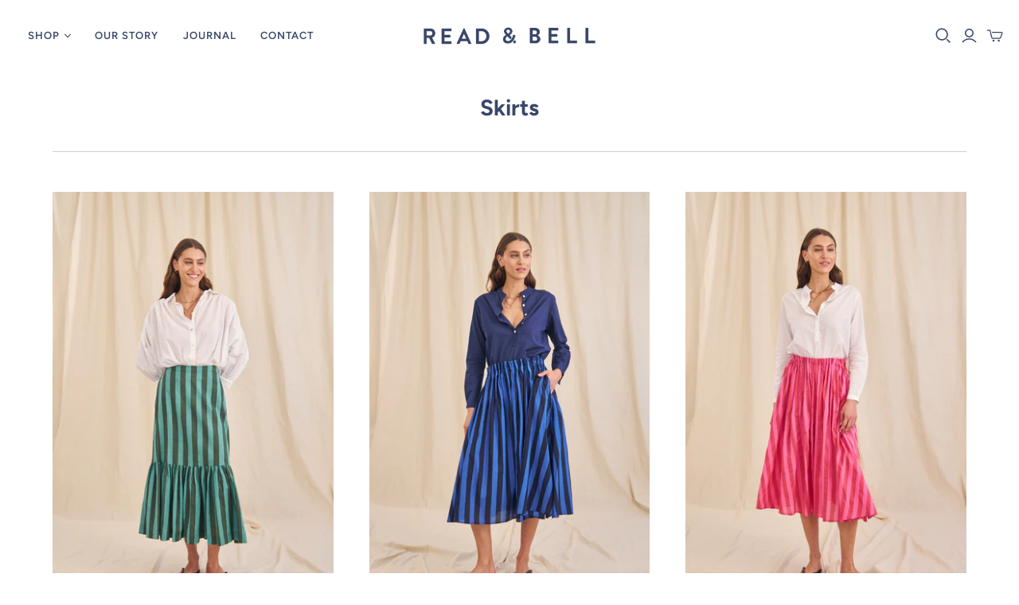

--- FILE ---
content_type: text/css
request_url: https://readandbell.com/cdn/shop/t/4/assets/theme.css?v=36394653226447212731764039641
body_size: 33397
content:
@font-face{font-family:Figtree;font-weight:300;font-style:normal;font-display:auto;src:url(//readandbell.com/cdn/fonts/figtree/figtree_n3.e4cc0323f8b9feb279bf6ced9d868d88ce80289f.woff2) format("woff2"),url(//readandbell.com/cdn/fonts/figtree/figtree_n3.db79ac3fb83d054d99bd79fccf8e8782b5cf449e.woff) format("woff")}@font-face{font-family:Figtree;font-weight:300;font-style:italic;font-display:auto;src:url(//readandbell.com/cdn/fonts/figtree/figtree_i3.914abbe7a583759f0a18bf02652c9ee1f4bb1c6d.woff2) format("woff2"),url(//readandbell.com/cdn/fonts/figtree/figtree_i3.3d7354f07ddb3c61082efcb69896c65d6c00d9fa.woff) format("woff")}@font-face{font-family:Figtree;font-weight:400;font-style:normal;font-display:auto;src:url(//readandbell.com/cdn/fonts/figtree/figtree_n4.3c0838aba1701047e60be6a99a1b0a40ce9b8419.woff2) format("woff2"),url(//readandbell.com/cdn/fonts/figtree/figtree_n4.c0575d1db21fc3821f17fd6617d3dee552312137.woff) format("woff")}@font-face{font-family:Figtree;font-weight:400;font-style:italic;font-display:auto;src:url(//readandbell.com/cdn/fonts/figtree/figtree_i4.89f7a4275c064845c304a4cf8a4a586060656db2.woff2) format("woff2"),url(//readandbell.com/cdn/fonts/figtree/figtree_i4.6f955aaaafc55a22ffc1f32ecf3756859a5ad3e2.woff) format("woff")}@font-face{font-family:Figtree;font-weight:700;font-style:normal;font-display:auto;src:url(//readandbell.com/cdn/fonts/figtree/figtree_n7.2fd9bfe01586148e644724096c9d75e8c7a90e55.woff2) format("woff2"),url(//readandbell.com/cdn/fonts/figtree/figtree_n7.ea05de92d862f9594794ab281c4c3a67501ef5fc.woff) format("woff")}@font-face{font-family:Figtree;font-weight:700;font-style:italic;font-display:auto;src:url(//readandbell.com/cdn/fonts/figtree/figtree_i7.06add7096a6f2ab742e09ec7e498115904eda1fe.woff2) format("woff2"),url(//readandbell.com/cdn/fonts/figtree/figtree_i7.ee584b5fcaccdbb5518c0228158941f8df81b101.woff) format("woff")}@font-face{font-family:Figtree;font-weight:900;font-style:normal;font-display:auto;src:url(//readandbell.com/cdn/fonts/figtree/figtree_n9.c9185a1dab0680c9bce2d373c6fc665d10b5e421.woff2) format("woff2"),url(//readandbell.com/cdn/fonts/figtree/figtree_n9.60f18207a47942453faf8770b2e7e8f4757b2493.woff) format("woff")}@font-face{font-family:Figtree;font-weight:900;font-style:italic;font-display:auto;src:url(//readandbell.com/cdn/fonts/figtree/figtree_i9.52cfd46a18002d3eb2c8e0abf4e3a200bcdcadf0.woff2) format("woff2"),url(//readandbell.com/cdn/fonts/figtree/figtree_i9.771e47ee6227db726e79da4a30fbe8788fe0e115.woff) format("woff")}@font-face{font-family:Figtree;font-weight:400;font-style:normal;font-display:auto;src:url(//readandbell.com/cdn/fonts/figtree/figtree_n4.3c0838aba1701047e60be6a99a1b0a40ce9b8419.woff2) format("woff2"),url(//readandbell.com/cdn/fonts/figtree/figtree_n4.c0575d1db21fc3821f17fd6617d3dee552312137.woff) format("woff")}@font-face{font-family:Figtree;font-weight:400;font-style:italic;font-display:auto;src:url(//readandbell.com/cdn/fonts/figtree/figtree_i4.89f7a4275c064845c304a4cf8a4a586060656db2.woff2) format("woff2"),url(//readandbell.com/cdn/fonts/figtree/figtree_i4.6f955aaaafc55a22ffc1f32ecf3756859a5ad3e2.woff) format("woff")}@font-face{font-family:Figtree;font-weight:600;font-style:normal;font-display:auto;src:url(//readandbell.com/cdn/fonts/figtree/figtree_n6.9d1ea52bb49a0a86cfd1b0383d00f83d3fcc14de.woff2) format("woff2"),url(//readandbell.com/cdn/fonts/figtree/figtree_n6.f0fcdea525a0e47b2ae4ab645832a8e8a96d31d3.woff) format("woff")}@font-face{font-family:Figtree;font-weight:600;font-style:italic;font-display:auto;src:url(//readandbell.com/cdn/fonts/figtree/figtree_i6.702baae75738b446cfbed6ac0d60cab7b21e61ba.woff2) format("woff2"),url(//readandbell.com/cdn/fonts/figtree/figtree_i6.6b8dc40d16c9905d29525156e284509f871ce8f9.woff) format("woff")}@font-face{font-family:Figtree;font-weight:900;font-style:normal;font-display:auto;src:url(//readandbell.com/cdn/fonts/figtree/figtree_n9.c9185a1dab0680c9bce2d373c6fc665d10b5e421.woff2) format("woff2"),url(//readandbell.com/cdn/fonts/figtree/figtree_n9.60f18207a47942453faf8770b2e7e8f4757b2493.woff) format("woff")}@font-face{font-family:Figtree;font-weight:900;font-style:italic;font-display:auto;src:url(//readandbell.com/cdn/fonts/figtree/figtree_i9.52cfd46a18002d3eb2c8e0abf4e3a200bcdcadf0.woff2) format("woff2"),url(//readandbell.com/cdn/fonts/figtree/figtree_i9.771e47ee6227db726e79da4a30fbe8788fe0e115.woff) format("woff")}@font-face{font-family:Anonymous Pro;font-weight:400;font-style:normal;font-display:auto;src:url(//readandbell.com/cdn/fonts/anonymous_pro/anonymouspro_n4.f8892cc1cfa3d797af6172c8eeddce62cf610e33.woff2) format("woff2"),url(//readandbell.com/cdn/fonts/anonymous_pro/anonymouspro_n4.a707ca3ea5e6b6468ff0c29cf7e105dca1c09be4.woff) format("woff")}@font-face{font-family:Anonymous Pro;font-weight:400;font-style:italic;font-display:auto;src:url(//readandbell.com/cdn/fonts/anonymous_pro/anonymouspro_i4.e25745b6d033a0b4eea75ad1dd0df2b911abcf1f.woff2) format("woff2"),url(//readandbell.com/cdn/fonts/anonymous_pro/anonymouspro_i4.280c8776a79ac154f9332217a9852603e17ae391.woff) format("woff")}@font-face{font-family:Anonymous Pro;font-weight:700;font-style:normal;font-display:auto;src:url(//readandbell.com/cdn/fonts/anonymous_pro/anonymouspro_n7.1abf60a1262a5f61d3e7f19599b5bc79deae580f.woff2) format("woff2"),url(//readandbell.com/cdn/fonts/anonymous_pro/anonymouspro_n7.72f538c813c55fd861df0050c3a89911062226b9.woff) format("woff")}@font-face{font-family:Anonymous Pro;font-weight:700;font-style:italic;font-display:auto;src:url(//readandbell.com/cdn/fonts/anonymous_pro/anonymouspro_i7.ee4faea594767398c1a7c2d939c79e197bcdaf0b.woff2) format("woff2"),url(//readandbell.com/cdn/fonts/anonymous_pro/anonymouspro_i7.d1ad252be5feb58dd0c7443a002463a98964f452.woff) format("woff")}/*! PhotoSwipe main CSS by Dmitry Semenov | photoswipe.com | MIT license */.pswp{display:none;position:absolute;width:100%;height:100%;left:0;top:0;overflow:hidden;touch-action:none;z-index:1500;-webkit-text-size-adjust:100%;-webkit-backface-visibility:hidden;outline:none}.pswp *{box-sizing:border-box}.pswp img{max-width:none}.pswp--animate_opacity{opacity:.001;will-change:opacity;transition:opacity 333ms cubic-bezier(.4,0,.22,1)}.pswp--open{display:block}.pswp--zoom-allowed .pswp__img{cursor:-webkit-zoom-in;cursor:-moz-zoom-in;cursor:zoom-in}.pswp--zoomed-in .pswp__img{cursor:-webkit-grab;cursor:-moz-grab;cursor:grab}.pswp--dragging .pswp__img{cursor:-webkit-grabbing;cursor:-moz-grabbing;cursor:grabbing}.pswp__bg{position:absolute;left:0;top:0;width:100%;height:100%;background:#000;opacity:0;transform:translateZ(0);-webkit-backface-visibility:hidden;will-change:opacity}.pswp__scroll-wrap{position:absolute;left:0;top:0;width:100%;height:100%;overflow:hidden}.pswp__container,.pswp__zoom-wrap{touch-action:none;position:absolute;left:0;right:0;top:0;bottom:0}.pswp__container,.pswp__img{-webkit-user-select:none;-ms-user-select:none;user-select:none;-webkit-tap-highlight-color:transparent;-webkit-touch-callout:none}.pswp__zoom-wrap{position:absolute;width:100%;transform-origin:left top;transition:transform 333ms cubic-bezier(.4,0,.22,1)}.pswp__bg{will-change:opacity;transition:opacity 333ms cubic-bezier(.4,0,.22,1)}.pswp--animated-in .pswp__bg,.pswp--animated-in .pswp__zoom-wrap{transition:none}.pswp__container,.pswp__zoom-wrap{-webkit-backface-visibility:hidden}.pswp__item{position:absolute;left:0;right:0;top:0;bottom:0;overflow:hidden}.pswp__img{position:absolute;width:auto;height:auto;top:0;left:0}.pswp__img--placeholder{-webkit-backface-visibility:hidden}.pswp__img--placeholder--blank{background:#222}.pswp--ie .pswp__img{width:100%!important;height:auto!important;left:0;top:0}.pswp__error-msg{position:absolute;left:0;top:50%;width:100%;text-align:center;font-size:14px;line-height:16px;margin-top:-8px;color:#ccc}.pswp__error-msg a{color:#ccc;text-decoration:underline}@keyframes placeholder-pulse{0%{background-color:#f2f2f2}to{background-color:#e5e5e5}}.lsrpc-placeholder-figure:before,.lsrpcp-content-title:before,.lsrpcp-content-price:before,.lsrppc-placeholder-title:before,.lsrppc-placeholder-date:before,img[data-rimg=lazy],img[data-rimg=loading],img[data-rimg=loaded]{background-size:cover;animation-duration:1s;animation-iteration-count:infinite;animation-name:placeholder-pulse;animation-timing-function:ease-in-out;animation-fill-mode:forwards;animation-direction:alternate}.action-button.submit,.action-button.unavailable,.customer .account-form .submit-button,.customer.addresses .edit-add-address .submit-wrap .action-button,.cart-submit,.template-index .slide .content .call-to-action,.password-page-field-wrap .submit,.product-form .product-submit,.product-form-has-spb .submit,html .shopify-payment-button .shopify-payment-button__button,.cart-mini-actions .action-button,.product-card-interaction,.promo-block--secondary .promo-block--button,.promo-block--button,.action-button,.shopify-challenge__button,.newsletter-wrap .submit,.pxs-newsletter-form-button,.subcollection-link,.collections .collection .browse,.featured-collections .collection .browse,.lsr-footer-viewall,html .shopify-payment-button .shopify-payment-button__button--unbranded{font-family:Figtree,sans-serif;font-style:normal;font-weight:600;position:relative;display:inline-block;padding:10px 18px;font-size:13px;line-height:1.5;letter-spacing:.08em;color:#fff;text-align:center;text-transform:uppercase;cursor:pointer;background-color:#fbb352;border:1px solid #fbb352;border-radius:0;transition:.15s cubic-bezier(.4,0,.2,1) background-color,.15s cubic-bezier(.4,0,.2,1) border-color}.customer .account-form .submit-button:hover,.customer.addresses .edit-add-address .submit-wrap .action-button:hover,.cart-submit:hover,.template-index .slide .content .call-to-action:hover,.password-page-field-wrap .submit:hover,.product-form .product-submit:hover,.product-form-has-spb .submit:hover,html .shopify-payment-button .shopify-payment-button__button:hover,.product-card-interaction:hover,.promo-block--button:hover,.action-button:hover,.shopify-challenge__button:hover,.newsletter-wrap .submit:hover,.pxs-newsletter-form-button:hover,.subcollection-link:hover,.collections .collection .browse:hover,.featured-collections .collection .browse:hover,.lsr-footer-viewall:hover,html .shopify-payment-button .shopify-payment-button__button--unbranded:hover{color:#fff;background-color:#faa838;border-color:#faa838}.action-button.submit,.action-button.unavailable,.customer .account-form .submit-button,.customer.addresses .edit-add-address .submit-wrap .action-button,.cart-submit,.template-index .slide .content .call-to-action,.password-page-field-wrap .submit,.product-form .product-submit,.product-form-has-spb .submit,html .shopify-payment-button .shopify-payment-button__button{padding:15px 24px}.cart-mini-actions .action-button,.product-card-interaction,.promo-block--secondary .promo-block--button,.promo-block--button{font-size:12px}.promo-block--secondary .promo-block--button,.action-button.desaturated,.product-form-has-spb .action-button.submit,.product-form-has-spb .submit,.collections .collection .browse,.featured-collections .collection .browse,.lsr-footer-viewall,.product-card-interaction-quickshop{color:#fbb352;background-color:#fff}.promo-block--secondary .promo-block--button:hover,.action-button.desaturated:hover,.product-form-has-spb .submit:hover,.collections .collection .browse:hover,.featured-collections .collection .browse:hover,.lsr-footer-viewall:hover,.product-card-interaction-quickshop:hover{color:#fbb352;background-color:#fef4e5}.promo-block--secondary .promo-block--button{color:#fbb352;background-color:#fff}.select-wrapper,.field,.newsletter-wrap .email,.comments-wrap textarea,.comments-wrap input[type=text],.pxs-newsletter-form-input,.password-page-field-wrap .password-page-input,.product-quantity-input,.option-value-name{font-family:Anonymous Pro,monospace;font-style:normal;font-weight:400;position:relative;display:inline-block;padding:14px;font-size:14px;line-height:1.5;color:#384668;text-align:left;cursor:pointer;border:1px solid #c8d0d5;border-radius:0;outline:0;transition:.15s cubic-bezier(.4,0,.2,1) border}.select-wrapper::-webkit-input-placeholder,.field::-webkit-input-placeholder,.newsletter-wrap .email::-webkit-input-placeholder,.comments-wrap textarea::-webkit-input-placeholder,.comments-wrap input[type=text]::-webkit-input-placeholder,.pxs-newsletter-form-input::-webkit-input-placeholder,.password-page-field-wrap .password-page-input::-webkit-input-placeholder,.product-quantity-input::-webkit-input-placeholder,.option-value-name::-webkit-input-placeholder{color:#c8d0d5}.select-wrapper:-moz-placeholder,.field:-moz-placeholder,.newsletter-wrap .email:-moz-placeholder,.comments-wrap textarea:-moz-placeholder,.comments-wrap input:-moz-placeholder[type=text],.pxs-newsletter-form-input:-moz-placeholder,.password-page-field-wrap .password-page-input:-moz-placeholder,.product-quantity-input:-moz-placeholder,.option-value-name:-moz-placeholder{color:#c8d0d5}.select-wrapper::-moz-placeholder,.field::-moz-placeholder,.newsletter-wrap .email::-moz-placeholder,.comments-wrap textarea::-moz-placeholder,.comments-wrap input[type=text]::-moz-placeholder,.pxs-newsletter-form-input::-moz-placeholder,.password-page-field-wrap .password-page-input::-moz-placeholder,.product-quantity-input::-moz-placeholder,.option-value-name::-moz-placeholder{color:#c8d0d5}.select-wrapper:-ms-input-placeholder,.field:-ms-input-placeholder,.newsletter-wrap .email:-ms-input-placeholder,.comments-wrap textarea:-ms-input-placeholder,.comments-wrap input:-ms-input-placeholder[type=text],.pxs-newsletter-form-input:-ms-input-placeholder,.password-page-field-wrap .password-page-input:-ms-input-placeholder,.product-quantity-input:-ms-input-placeholder,.option-value-name:-ms-input-placeholder{color:#c8d0d5}.select-wrapper:focus,.field:focus,.newsletter-wrap .email:focus,.comments-wrap textarea:focus,.comments-wrap input:focus[type=text],.pxs-newsletter-form-input:focus,.password-page-field-wrap .password-page-input:focus,.product-quantity-input:focus,.option-value-name:focus{border:1px #384668 solid}.select-wrapper:focus,.field:focus,.newsletter-wrap .email:focus,.comments-wrap textarea:focus,.comments-wrap input:focus[type=text],.pxs-newsletter-form-input:focus,.password-page-field-wrap .password-page-input:focus,.product-quantity-input:focus,.option-value-name:focus,.select-wrapper:invalid,.field:invalid,.newsletter-wrap .email:invalid,.comments-wrap textarea:invalid,.comments-wrap input:invalid[type=text],.pxs-newsletter-form-input:invalid,.password-page-field-wrap .password-page-input:invalid,.product-quantity-input:invalid,.option-value-name:invalid{background-color:transparent}.customer .account-form .field-wrap label,.customer.addresses .edit-add-address .wrap>label,.comments-wrap label,.sidebar-title,.product-quantity-label,.option-name{font-family:Anonymous Pro,monospace;font-style:normal;font-weight:400;font-weight:FontDrop;display:block;margin-bottom:15px;font-size:14px;color:#384668}.main-footer .connect .title,.main-header nav.full .nav-item>.label,.mega-nav .list .label,.mobile-dropdown .list .list-item a,.rte .tabs>li:not(.grouped-content-content),.pxs-newsletter-text .tabs>li:not(.grouped-content-content),.customer .table th,.customer.account .title,.blog-sidebar-recentposts-title,.blog-sidebar-tags-title,.article-author-writtenby,.article-tags-filedunder,.article-comments-discussion,.article-date,.comments-wrap .title,.comments .date,.template-cart .table th,.template-cart .table td.product-item .label.vendor,.sidebar-title,.template-index .article .date,.twitter-tweet .timestamp,.customer.order .order-history .table td.product-item .label.vendor,.order-item-label-mobile,.template-page .sidebar .title,.template-contact .sidebar .title,.password-page-logo .store-title,.product-area .product-details-wrapper .description .go-to-product,.product-callout,.template-search .result .details .brand,.cart-mini-header,.lsrp-header-title,.lsrpp-header-title,.product .brand,.quick-shop-content .brand,.product-area .brand,.promo-block--content{font-family:Figtree,sans-serif;font-style:normal;font-weight:600;letter-spacing:.08em;text-transform:uppercase}.main-header .social-links,.main-header nav.full .nav-item>.label{position:relative}.main-header .social-links:before,.main-header nav.full .nav-item>.label:before{position:absolute;top:50%;right:0;width:1px;height:23px;background-color:#c8d0d5;content:"";transform:translateY(-50%)}.main-header--tools .search .svg-icon,.main-header--tools .menu .svg-icon,.main-header--tools .mini-cart-wrap .svg-icon,.main-header--tools .account-options .svg-icon,.main-header--tools-icon .svg-icon,.main-header .social-links .svg-icon,.rs-form-button-search .svg-icon,.ls-button-search .svg-icon,.ls-form-button-search .svg-icon,.ls-form-button-close .svg-icon,.main-header nav.full .nav-item .svg-icon{display:block;width:100%;height:100%}.main-header--tools .search .svg-icon,.main-header--tools .menu .svg-icon,.main-header--tools .mini-cart-wrap .svg-icon,.main-header--tools .account-options .svg-icon,.main-header--tools-icon .svg-icon,.main-header .social-links .svg-icon,.rs-form-button-search .svg-icon,.ls-button-search .svg-icon,.ls-form-button-search .svg-icon,.ls-form-button-close .svg-icon{width:20px;height:20px}.main-header nav.full .nav-item .svg-icon{width:8px;height:8px}.ir{display:block;border:0;text-indent:-999em;overflow:hidden;background-color:transparent;background-repeat:no-repeat;text-align:left;direction:ltr;*line-height: 0}.ir br{display:none}.hidden{display:none!important;visibility:hidden}.visuallyhidden{border:0;clip:rect(0 0 0 0);height:1px;margin:-1px;overflow:hidden;padding:0;position:absolute;width:1px}.visuallyhidden.focusable:active,.visuallyhidden.focusable:focus{clip:auto;height:auto;margin:0;overflow:visible;position:static;width:auto}.invisible{visibility:hidden}.clearfix:before,.clearfix:after{content:"";display:table}.clearfix:after{clear:both}.clearfix{*zoom: 1}@media print{*{background:transparent!important;color:#000!important;box-shadow:none!important;text-shadow:none!important;filter:none!important;-ms-filter:none!important}a,a:visited{text-decoration:underline}a[href]:after{content:" (" attr(href) ")"}abbr[title]:after{content:" (" attr(title) ")"}.ir a:after,a[href^="javascript:"]:after,a[href^="#"]:after{content:""}pre,blockquote{border:1px solid #999;page-break-inside:avoid}thead{display:table-header-group}tr,img{page-break-inside:avoid}img{max-width:100%!important}@page{margin:.5cm}p,h2,h3{orphans:3;widows:3}h2,h3{page-break-after:avoid}}article,aside,details,figcaption,figure,footer,header,hgroup,nav,section{display:block}audio,canvas,video{display:inline-block}audio:not([controls]){display:none}[hidden]{display:none}html{font-size:100%;-webkit-text-size-adjust:100%;text-size-adjust:100%}html,button,input,select,textarea{font-family:sans-serif;color:#222}body{margin:0;font-size:1em;line-height:1.4}a{text-decoration:none}body:not(.user-is-tabbing) a:focus{outline:none}a:hover,a:active{outline:0}abbr[title]{border-bottom:1px dotted}b,strong{font-weight:700}blockquote{margin:1em 40px}dfn{font-style:italic}hr{display:block;height:1px;padding:0;margin:1em 0;border:0;border-top:1px solid #ccc}ins{color:#000;text-decoration:none;background:#ff9}mark{font-style:italic;font-weight:700;color:#000;background:#ff0}pre,code,kbd,samp{font-family:monospace,serif;font-size:1em}pre{word-wrap:break-word;white-space:pre-wrap}q{quotes:none}q:before,q:after{content:none}small{font-size:85%}sub,sup{position:relative;font-size:75%;line-height:0;vertical-align:baseline}sup{top:-.5em}sub{bottom:-.25em}h1,h2,h3,h4,h5,h6{padding:0;margin:0}ul,ol{display:block;padding:0;margin:0;list-style:none}dd{margin:0 0 0 40px}nav ul,nav ol{padding:0;margin:0;list-style:none;list-style-image:none}img{vertical-align:middle;border:0;-ms-interpolation-mode:bicubic}svg:not(:root){overflow:hidden}figure{margin:0}form{margin:0}fieldset{padding:0;margin:0;border:0}label{cursor:pointer}legend{padding:0;white-space:normal;border:0}button,input,select,textarea{margin:0;font-size:100%;vertical-align:baseline}button,input{line-height:normal}button,input[type=button],input[type=reset],input[type=submit]{cursor:pointer;-webkit-appearance:button;-moz-appearance:button;appearance:button}button[disabled],input[disabled]{cursor:default}input[type=checkbox],input[type=radio]{padding:0;box-sizing:border-box}input[type=search]{box-sizing:content-box;-webkit-appearance:textfield;-moz-appearance:textfield;appearance:textfield}input[type=search]::-webkit-search-decoration,input[type=search]::-webkit-search-cancel-button{-webkit-appearance:none;appearance:none}button::-moz-focus-inner,input::-moz-focus-inner{padding:0;border:0}textarea{overflow:auto;vertical-align:top;resize:vertical}input:invalid,textarea:invalid{background-color:#f0dddd}input{background:none;border:0;outline:none}table{border-collapse:collapse;border-spacing:0}td{vertical-align:top}.chromeframe{padding:.2em 0;margin:.2em 0;color:#000;background:#ccc}/*! PhotoSwipe Default UI CSS by Dmitry Semenov | photoswipe.com | MIT license */.pswp__button{width:44px;height:44px;position:relative;background:none;cursor:pointer;overflow:visible;-webkit-appearance:none;display:block;border:0;padding:0;margin:0;float:right;opacity:.75;transition:opacity .2s;box-shadow:none}.pswp__button:focus,.pswp__button:hover{opacity:1}.pswp__button:active{outline:none;opacity:.9}.pswp__button::-moz-focus-inner{padding:0;border:0}.pswp__ui--over-close .pswp__button--close{opacity:1}.pswp__button,.pswp__button--arrow--left:before,.pswp__button--arrow--right:before{background:url() 0 0 no-repeat;background-size:264px 88px;width:44px;height:44px}@media (-webkit-min-device-pixel-ratio: 1.1),(-webkit-min-device-pixel-ratio: 1.09375),(min-resolution: 105dpi),(min-resolution: 1.1dppx){.pswp--svg .pswp__button,.pswp--svg .pswp__button--arrow--left:before,.pswp--svg .pswp__button--arrow--right:before{background-image:url()}.pswp--svg .pswp__button--arrow--left,.pswp--svg .pswp__button--arrow--right{background:none}}.pswp__button--close{background-position:0 -44px}.pswp__button--share{background-position:-44px -44px}.pswp__button--fs{display:none}.pswp--supports-fs .pswp__button--fs{display:block}.pswp--fs .pswp__button--fs{background-position:-44px 0}.pswp__button--zoom{display:none;background-position:-88px 0}.pswp--zoom-allowed .pswp__button--zoom{display:block}.pswp--zoomed-in .pswp__button--zoom{background-position:-132px 0}.pswp--touch .pswp__button--arrow--left,.pswp--touch .pswp__button--arrow--right{visibility:hidden}.pswp__button--arrow--left,.pswp__button--arrow--right{background:none;top:50%;margin-top:-50px;width:70px;height:100px;position:absolute}.pswp__button--arrow--left{left:0}.pswp__button--arrow--right{right:0}.pswp__button--arrow--left:before,.pswp__button--arrow--right:before{content:"";top:35px;background-color:#0000004d;height:30px;width:32px;position:absolute}.pswp__button--arrow--left:before{left:6px;background-position:-138px -44px}.pswp__button--arrow--right:before{right:6px;background-position:-94px -44px}.pswp__counter,.pswp__share-modal{-webkit-user-select:none;-ms-user-select:none;user-select:none}.pswp__share-modal{display:block;background:#00000080;width:100%;height:100%;top:0;left:0;padding:10px;position:absolute;z-index:1600;opacity:0;transition:opacity .25s ease-out;-webkit-backface-visibility:hidden;will-change:opacity}.pswp__share-modal--hidden{display:none}.pswp__share-tooltip{z-index:1620;position:absolute;background:#fff;top:56px;border-radius:2px;display:block;width:auto;right:44px;box-shadow:0 2px 5px #00000040;transform:translateY(6px);transition:transform .25s;-webkit-backface-visibility:hidden;will-change:transform}.pswp__share-tooltip a{display:block;padding:8px 12px;color:#000;text-decoration:none;font-size:14px;line-height:18px}.pswp__share-tooltip a:hover{text-decoration:none;color:#000}.pswp__share-tooltip a:first-child{border-radius:2px 2px 0 0}.pswp__share-tooltip a:last-child{border-radius:0 0 2px 2px}.pswp__share-modal--fade-in{opacity:1}.pswp__share-modal--fade-in .pswp__share-tooltip{transform:translateY(0)}.pswp--touch .pswp__share-tooltip a{padding:16px 12px}a.pswp__share--facebook:before{content:"";display:block;width:0;height:0;position:absolute;top:-12px;right:15px;border:6px solid transparent;border-bottom-color:#fff;-webkit-pointer-events:none;-moz-pointer-events:none;pointer-events:none}a.pswp__share--facebook:hover{background:#3e5c9a;color:#fff}a.pswp__share--facebook:hover:before{border-bottom-color:#3e5c9a}a.pswp__share--twitter:hover{background:#55acee;color:#fff}a.pswp__share--pinterest:hover{background:#ccc;color:#ce272d}a.pswp__share--download:hover{background:#ddd}.pswp__counter{position:absolute;left:0;top:0;height:44px;font-size:13px;line-height:44px;color:#fff;opacity:.75;padding:0 10px}.pswp__caption{position:absolute;left:0;bottom:0;width:100%;min-height:44px}.pswp__caption small{font-size:11px;color:#bbb}.pswp__caption__center{text-align:left;max-width:420px;margin:0 auto;font-size:13px;padding:10px;line-height:20px;color:#ccc}.pswp__caption--empty{display:none}.pswp__caption--fake{visibility:hidden}.pswp__preloader{width:44px;height:44px;position:absolute;top:0;left:50%;margin-left:-22px;opacity:0;transition:opacity .25s ease-out;will-change:opacity;direction:ltr}.pswp__preloader__icn{width:20px;height:20px;margin:12px}.pswp__preloader--active{opacity:1}.pswp__preloader--active .pswp__preloader__icn{background:url() 0 0 no-repeat}.pswp--css_animation .pswp__preloader--active{opacity:1}.pswp--css_animation .pswp__preloader--active .pswp__preloader__icn{animation:clockwise .5s linear infinite}.pswp--css_animation .pswp__preloader--active .pswp__preloader__donut{animation:donut-rotate 1s cubic-bezier(.4,0,.22,1) infinite}.pswp--css_animation .pswp__preloader__icn{background:none;opacity:.75;width:14px;height:14px;position:absolute;left:15px;top:15px;margin:0}.pswp--css_animation .pswp__preloader__cut{position:relative;width:7px;height:14px;overflow:hidden}.pswp--css_animation .pswp__preloader__donut{box-sizing:border-box;width:14px;height:14px;border:2px solid #FFF;border-radius:50%;border-left-color:transparent;border-bottom-color:transparent;position:absolute;top:0;left:0;background:none;margin:0}@media screen and (max-width: 1024px){.pswp__preloader{position:relative;left:auto;top:auto;margin:0;float:right}}@keyframes clockwise{0%{transform:rotate(0)}to{transform:rotate(360deg)}}@keyframes donut-rotate{0%{transform:rotate(0)}50%{transform:rotate(-140deg)}to{transform:rotate(0)}}.pswp__ui{-webkit-font-smoothing:auto;visibility:visible;opacity:1;z-index:1550}.pswp__top-bar{position:absolute;left:0;top:0;height:44px;width:100%}.pswp__caption,.pswp__top-bar,.pswp--has_mouse .pswp__button--arrow--left,.pswp--has_mouse .pswp__button--arrow--right{-webkit-backface-visibility:hidden;will-change:opacity;transition:opacity 333ms cubic-bezier(.4,0,.22,1)}.pswp--has_mouse .pswp__button--arrow--left,.pswp--has_mouse .pswp__button--arrow--right{visibility:visible}.pswp__top-bar,.pswp__caption{background-color:#00000080}.pswp__ui--fit .pswp__top-bar,.pswp__ui--fit .pswp__caption{background-color:#0000004d}.pswp__ui--idle .pswp__top-bar,.pswp__ui--idle .pswp__button--arrow--left,.pswp__ui--idle .pswp__button--arrow--right{opacity:0}.pswp__ui--hidden .pswp__top-bar,.pswp__ui--hidden .pswp__caption,.pswp__ui--hidden .pswp__button--arrow--left,.pswp__ui--hidden .pswp__button--arrow--right{opacity:.001}.pswp__ui--one-slide .pswp__button--arrow--left,.pswp__ui--one-slide .pswp__button--arrow--right,.pswp__ui--one-slide .pswp__counter{display:none}.pswp__element--disabled{display:none!important}.pswp--minimal--dark .pswp__top-bar{background:none}.no-js .js-required,.js .no-js-required{display:none}.uc-title{font-family:Figtree,sans-serif;font-style:normal;font-weight:600;text-transform:uppercase;letter-spacing:.1em}.select-wrapper{color:#384668;width:235px;border-radius:0;transition:.15s cubic-bezier(.4,0,.2,1) border}.select-wrapper:focus-within{border:1px solid #384668}.select-wrapper:before,.select-wrapper:after{position:absolute;width:7px;height:7px;top:calc(50% - 7px);right:18px;display:block;border-left:1px solid #384668;border-bottom:1px solid #384668;background:none;content:"";transform:rotate(315deg)}.select-wrapper:after{margin-top:-1px;pointer-events:none;border-color:#ffffff transparent transparent}.select-wrapper label.select-text{width:100%;max-width:82%;margin:0;text-align:left}.select-wrapper select{font-family:Figtree,sans-serif;font-style:normal;font-weight:300;position:absolute;top:0;right:0;bottom:0;left:0;z-index:2;width:100%;height:100%;color:#384668;opacity:0;transition:.15s cubic-bezier(.4,0,.2,1) border;-webkit-appearance:none;-moz-appearance:none;appearance:none}@media (max-width: 719px){.select-wrapper select{font-size:16px}}.address-list .select-wrapper,.add-address .select-wrapper,.product-list-sidebar .select-wrapper,.collection-header .select-wrapper{width:auto;padding:0}.address-list .select-wrapper select,.add-address .select-wrapper select,.product-list-sidebar .select-wrapper select,.collection-header .select-wrapper select{position:static;padding:12px;background-color:transparent;border:0;outline:0;opacity:1;box-sizing:content-box}.product-list-sidebar .select-wrapper,.collection-header .select-wrapper{width:100%}.empty{font-family:Figtree,sans-serif;font-style:normal;font-weight:300;margin:40px 0 60px;font-size:15px;text-align:center}@media (max-width: 719px){.empty{width:100%;padding:0 30px}}.empty a{color:#fbb352}.empty a:hover{color:#faa838}.collection-header .empty{text-align:center}.error-message,.alert-message{font-family:Anonymous Pro,monospace;font-style:normal;font-weight:400;width:100%;padding:14px;font-size:15px;color:#ee575a;background-color:#ffeaeb;border:1px solid #ee575a}.error-message.success,.alert-message.success{color:#66b544;background-color:#f2f9ed;border-color:#66b544}.content-area,.collection-title-header{display:block;width:92%;max-width:1430px;min-width:690px;padding:0 15px;margin:0 auto}@media (max-width: 1199px){.content-area,.collection-title-header{width:95%}}@media (max-width: 719px){.content-area,.collection-title-header{width:100%;min-width:290px}}.section-title{font-family:Figtree,sans-serif;font-style:normal;font-weight:600;padding:45px 0 0;margin:0 0 45px;font-size:18px;letter-spacing:.1em;color:#384668;text-align:center;text-transform:uppercase}.section-border{border-top:1px solid #c8d0d5}main section:first-child .section-border{border-top:0}.action-button:hover{background-color:#faa838}.field{transition:box-shadow .25s,border .25s,color .25s}.field.error{color:#ffeaeb;border:1px solid #ee575a;box-shadow:0 0 7px #ee575a66}.field.error::-webkit-input-placeholder{color:#ffeaeb}.field.error:-moz-placeholder{color:#ffeaeb}.field.error::-moz-placeholder{color:#ffeaeb}.field.error:-ms-input-placeholder{color:#ffeaeb}@media (max-width: 719px){.field{font-size:16px}}.page-title{padding:16px 0 35px;text-align:center;border-bottom:1px solid #c8d0d5}@media (max-width: 719px){.page-title{padding:35px 0;border-bottom:0}}.page-title .label{font-family:Figtree,sans-serif;font-style:normal;font-weight:700;font-size:35px;color:#384668}@media (max-width: 719px){.page-title .label{display:block;white-space:pre-line}}.page-title .label a{color:#384668}.load-up{padding:0 30px;font-size:14px;color:#747e95}.featured-collections .load-up{padding-bottom:65px}.centering-wrapper{position:absolute;top:0;right:0;bottom:0;left:0;display:flex;align-items:center;justify-content:center}.slideshow .placeholder-svg{min-height:100%}.slideshow--desktop-height-natural .slideshow .placeholder-svg{min-height:66vh}@media screen and (max-width: 720px){.slideshow--mobile-height-natural .slideshow .placeholder-svg{min-height:25vh}}.placeholder-background{background-color:#f2f2f2}.placeholder-svg{background-color:#f2f2f2;fill:#c8d0d5}.money.no-price,.money[data-orig-price=none]{display:none}.main-footer{padding:0 15px;margin-top:65px}.main-footer .footer-message{overflow-wrap:break-word}.main-footer .footer-message,.main-footer .email{max-width:500px;margin:0 auto;font-size:14px;color:#747e95}.main-footer .footer-message a,.main-footer .email a{color:#747e95;text-decoration:underline}.main-footer .footer-message a:hover,.main-footer .email a:hover{color:#69738a}.main-footer .connect{display:block;font-size:0;text-align:center;border-top:1px solid #c8d0d5;border-bottom:1px solid #c8d0d5}.main-footer .connect>li{display:inline-block;width:33.33333%;height:185px;text-align:center;vertical-align:top;border-left:1px solid #c8d0d5}.main-footer .connect>li:first-child{border-left:0}@media screen and (max-width: 910px){.main-footer .connect>li{width:100%;height:auto;border-top:1px solid #c8d0d5;border-left:0}.main-footer .connect>li:first-child{border-top:0}}.main-footer .connect.module-count-1>li,.main-footer .connect.module-count-2>li{width:50%}.main-footer .connect.module-count-1>li{border-left:0}.main-footer .connect .title{font-size:14px;color:#747e95}.main-footer .connect .contact .title{margin-bottom:20px}.main-footer .connect .contact p{margin:0}.main-footer .connect .social .title{margin-bottom:30px}.main-footer .connect .social>ul{padding:0 20px;font-size:0}.main-footer .connect .social .social-link{position:relative;display:inline-block;width:auto;height:24px;margin:0 8px;border-radius:4px}.main-footer .connect .social .social-link a{color:#747e95;transition:cubic-bezier(.4,0,.2,1) .15s color}.main-footer .connect .social .social-link a:hover{color:#69738a}.main-footer .connect .social .social-link svg{width:auto;height:100%;color:#747e95;transition:color .15s cubic-bezier(.4,0,.2,1)}.main-footer .connect .social .social-link svg:hover{color:#69738a}.main-footer .connect .newsletter .title{margin-bottom:20px}.main-footer .sub-footer{font-family:Anonymous Pro,monospace;font-style:normal;font-weight:400;margin:40px 0 60px;font-size:14px;color:#9ca3b4;display:flex;justify-content:space-between}@media screen and (max-width: 910px){.main-footer .sub-footer{flex-direction:column-reverse;justify-content:center;text-align:center}}.main-footer .sub-footer nav{padding:0;margin-top:0;margin-bottom:20px}.main-footer .sub-footer nav li{display:inline-block;margin:0 10px}.main-footer .sub-footer nav li:first-child{margin-left:0}.main-footer .sub-footer nav a{color:#747e95}.main-footer .sub-footer nav a:hover{color:#69738a}.main-footer .sub-footer nav .social-link{display:inline-block;width:auto;height:24px;margin:0 7px}.main-footer .sub-footer nav svg{width:auto;height:100%;transition:color .15s cubic-bezier(.4,0,.2,1)}.main-footer .sub-footer nav svg:hover{color:#69738a}.main-footer .sub-footer p{margin:50px 0 30px}@media screen and (max-width: 910px){.main-footer .sub-footer p{display:inline-block;margin:10px 0 15px}}.main-footer .sub-footer p a{color:#747e95;transition:color .15s cubic-bezier(.4,0,.2,1)}.main-footer .sub-footer p a:hover{color:#69738a}.main-footer .sub-footer nav~p{margin-top:20px;color:#9ca3b4}.main-footer .sub-footer nav~p a{color:#9ca3b4;transition:color .15s cubic-bezier(.4,0,.2,1)}.main-footer .sub-footer nav~p a:hover{color:#8d95a8}.main-footer .sub-footer .payment-options{display:block;width:calc(100% + 6px);margin:20px 0 25px -3px}.main-footer .sub-footer .payment-options:first-child{margin-top:0}.main-footer .sub-footer .payment-options li{display:inline-block;width:auto;height:auto;max-width:42px;max-height:34px;margin:0 3px}.main-footer .sub-footer .payment-options svg{width:auto;height:34px;max-width:42px;max-height:34px}.main-footer .sub-footer__section--left,.main-footer .sub-footer__section--right{flex:1}.main-footer .sub-footer__section--right{text-align:right}@media screen and (max-width: 910px){.main-footer .sub-footer__section--right{text-align:center}}.main-footer .sub-footer__cross-border{width:-webkit-fit-content;width:-moz-fit-content;width:fit-content;margin-right:0;margin-left:auto}.main-footer .sub-footer__cross-border:only-child{margin-bottom:25px}@media screen and (max-width: 910px){.main-footer .sub-footer__cross-border{margin-right:auto}}.main-footer .shopify-localization-form{display:flex}#main-footer{line-height:22px}#main-footer .module-count-0{border-bottom:0}#main-footer .newsletter,#main-footer .contact,#main-footer .footer-menu,#main-footer .social{padding-top:50px;padding-bottom:55px;color:#747e95}@media screen and (max-width: 910px){#main-footer .newsletter,#main-footer .contact,#main-footer .footer-menu,#main-footer .social{padding-top:40px}}#main-footer .newsletter li,#main-footer .contact li,#main-footer .footer-menu li,#main-footer .social li{font-size:15px;line-height:2em}#main-footer .newsletter a,#main-footer .contact a,#main-footer .footer-menu a,#main-footer .social a{color:#747e95;transition:color .15s cubic-bezier(.4,0,.2,1)}#main-footer .newsletter a:hover,#main-footer .contact a:hover,#main-footer .footer-menu a:hover,#main-footer .social a:hover{color:#69738a}#main-footer .sub-footer__section--left .social{padding-top:0;padding-bottom:0}#main-footer .connect{display:table;width:100%}@media screen and (max-width: 910px){#main-footer .connect{display:block}}#main-footer .connect>li{padding-right:20px;padding-left:20px;display:table-cell;vertical-align:middle}@media (min-width: 1000px){#main-footer .connect>li{padding-right:40px;padding-left:40px}}@media screen and (max-width: 910px){#main-footer .connect>li{display:block;width:100%;padding-top:30px;padding-bottom:30px}}.main-footer-alt .connect .newsletter .wrap{width:100%}.main-footer-alt .connect>li:first-of-type{border:0}.main-footer-alt .footer-message+form{margin-top:40px}.main-footer-alt .module-count-2>li{width:50%}.main-footer-alt .module-count-3>li.first{width:50%}.main-footer-alt .module-count-3>li:not(.first){width:25%}.main-footer-alt .sub-footer__section--left p:only-child{margin:5px 0}.newsletter-wrap{display:flex;max-width:400px;margin:0 auto}.newsletter-wrap .email{flex-grow:1;width:125px;margin:0}.newsletter-wrap .submit{flex-shrink:0;margin-left:12px}.newsletter-wrap .alert-message.success{display:none}.newsletter-wrap.newsletter-submit-loading .submit{opacity:.5}.newsletter-wrap.newsletter-submitted .email,.newsletter-wrap.newsletter-submitted .submit{display:none}.newsletter-wrap.newsletter-submitted .alert-message.success{display:block}a{color:#fbb352}a:hover{color:#faa838}*{box-sizing:border-box}input::-ms-clear{display:block}input[type=text],input[type=email],input[type=number],input[type=password],textarea{border-radius:0;-webkit-appearance:none}input[type=text]::-webkit-input-placeholder,input[type=email]::-webkit-input-placeholder,input[type=number]::-webkit-input-placeholder,input[type=password]::-webkit-input-placeholder,textarea::-webkit-input-placeholder{color:#9ca3b4}input[type=text]:-moz-placeholder,input[type=email]:-moz-placeholder,input[type=number]:-moz-placeholder,input[type=password]:-moz-placeholder,textarea:-moz-placeholder{color:#9ca3b4}input[type=text]::-moz-placeholder,input[type=email]::-moz-placeholder,input[type=number]::-moz-placeholder,input[type=password]::-moz-placeholder,textarea::-moz-placeholder{color:#9ca3b4}input[type=text]:-ms-input-placeholder,input[type=email]:-ms-input-placeholder,input[type=number]:-ms-input-placeholder,input[type=password]:-ms-input-placeholder,textarea:-ms-input-placeholder{color:#9ca3b4}textarea{background-color:#fff}body,html{position:absolute;top:0;left:0;width:100%;height:auto;min-height:100%;-webkit-font-smoothing:antialiased}html:before{display:none;content:"S,M,L"}html:after{display:none;content:"S"}@media (min-width: 720px) and (max-width: 960px){html:after{content:"M"}}@media (min-width: 960px){html:after{content:"L"}}html.scroll-locked{overflow:hidden}body{font-family:Figtree,sans-serif;font-style:normal;font-weight:300;color:#384668;background-color:#fff;-webkit-font-smoothing:antialiased}.scroll-locked body{overflow:hidden}h1,h2,h3,h4,h5,h6{font-family:Figtree,sans-serif;font-style:normal;font-weight:700}h1 b,h1 strong,h2 b,h2 strong,h3 b,h3 strong,h4 b,h4 strong,h5 b,h5 strong,h6 b,h6 strong{font-weight:900}h1 em,h2 em,h3 em,h4 em,h5 em,h6 em,h1 b em,h1 strong em,h1 em b,h1 em strong,h2 b em,h2 strong em,h2 em b,h2 em strong,h3 b em,h3 strong em,h3 em b,h3 em strong,h4 b em,h4 strong em,h4 em b,h4 em strong,h5 b em,h5 strong em,h5 em b,h5 em strong,h6 b em,h6 strong em,h6 em b,h6 em strong{font-style:italic}th,b,strong{font-weight:400}em,th em,b em,strong em,em b,em strong{font-style:italic}mark{font-style:italic;color:#000;background:#ff0}@keyframes spinner{0%{transform:rotate(0)}to{transform:rotate(359deg)}}.main-header-wrap{position:relative;z-index:5000}.main-header-wrap .main-header{position:relative;background:#fff}.main-header-wrap .main-header:after{position:fixed;top:0;bottom:0;left:0;z-index:-1;display:none;width:100%;background-color:#000000b3;content:""}.main-header--minimal .main-header-wrap .main-header:after,.main-header--minimal-sticky .main-header-wrap .main-header:after{top:100px}.main-header-wrap .main-header.search-active:after{display:block}@media (min-width: 720px){.main-header-wrap.main-header--minimal{background-color:#fff}}.main-header-wrap.main-header--minimal-sticky{position:fixed;top:0;right:0;left:0;background-color:#fff}@media (min-width: 720px){.main-header-wrap.main-header--minimal-sticky{position:fixed;right:0;left:0;background-color:#fff}}@media (max-width: 719px){.main-header--normal,.main-header--expanded{border-bottom:1px solid #c8d0d5}}.action-links{position:relative;z-index:2000;padding:0 15px}@media (max-width: 719px){.action-links{min-width:0}}.main-header--normal:not(.main-header--centered) .action-links{display:flex;align-items:center;justify-content:space-between}@media (max-width: 719px){.main-header--normal:not(.main-header--centered) .action-links{display:block}}.main-header--normal:not(.main-header--centered) .action-links:before{order:1}@media screen and (max-width: 719px){.header-mobile-stick .action-links{display:none}.header-mobile-stick+*{padding-top:175px}}.main-header--minimal .main-header nav.full.multi-line:before{display:none}.main-header--minimal~.page-body-content{padding-top:1px}.header-minimal{display:table;width:100%;min-height:60px;padding-left:20px;padding-right:20px}.main-header--centered .header-minimal{text-align:center;table-layout:fixed}.header-minimal nav.full,.header-minimal .store-title,.header-minimal .main-header--tools{display:table-cell;padding:30px 0;vertical-align:middle}.main-header--minimal .header-minimal nav.full,.main-header--minimal .header-minimal .store-title,.main-header--minimal .header-minimal .main-header--tools{padding:0}.main-header--minimal .header-minimal .store-title{text-align:left}@media (max-width: 959px){.main-header--minimal .header-minimal .store-title{text-align:center}}.main-header--centered .header-minimal .store-title{text-align:center}@media (max-width: 719px){.main-header--centered .header-minimal .store-title{z-index:1;width:calc(100% - 150px)}}.main-header--minimal .header-minimal .store-title{padding:20px 0}.header-minimal nav.full{text-align:center}@media (max-width: 719px){.header-minimal nav.full{display:none}}@media (max-width: 959px){.main-header--minimal .header-minimal nav.full{display:none}}.header-minimal nav.full.bordered{border:0}.header-minimal nav.full ul{text-align:left;white-space:normal}.header-minimal nav.full .nav-item .label:before{display:none}.main-header--centered .header-minimal .main-header--tools{width:33.33333%}@media (max-width: 719px){.main-header--centered .header-minimal .main-header--tools{width:100%}.main-header--centered .header-minimal .main-header--tools .main-header--tools-group{justify-content:space-between}}@media (max-width: 959px){.main-header--minimal .header-minimal .main-header--tools{width:100%}.main-header--minimal .header-minimal .main-header--tools .main-header--tools-group{justify-content:space-between}}@media (max-width: 719px){.main-header .main-header--tools{width:100%;max-width:100%;margin-top:14px}.main-header .main-header--tools .main-header--tools-group{justify-content:space-between}}@media (max-width: 719px){nav.full{display:none}}.store-title{font-family:Figtree,sans-serif;font-style:normal;font-weight:700;display:block;max-width:48%;margin:40px 0;clear:left;font-size:28px;overflow:hidden}@media (max-width: 719px){.store-title{max-width:100%;margin:50px 0 40px;font-size:23px;text-align:center}}@media (max-width: 959px){html.header-layout-minimal.live-search-visible .store-title{display:none}}.main-header--centered .store-title{float:none;max-width:100%;text-align:center;margin-left:auto;margin-right:auto}@media (max-width: 959px){.main-header--minimal .store-title{position:relative;z-index:3;display:block;max-width:100%;width:calc(100% - 140px);margin:0 auto}}.main-header--minimal:not(.main-header--centered) .store-title{padding-left:0;margin:30px 0}@media screen and (min-width: 960px){.main-header--minimal:not(.main-header--centered) .store-title{padding-right:20px;padding-left:10px;text-align:left}}@media (max-width: 959px){.main-header--minimal:not(.main-header--centered) .store-title{margin:0 auto}}.store-title img{display:inline-block;width:auto;height:auto;max-width:100%;max-height:200px}.store-title a{display:inline-block;color:#384668}.store-title a:hover{color:#313d5a}@media (max-width: 719px){.store-title a{display:inline;word-break:break-word}}.store-logo{line-height:0}@media (max-width: 719px){.store-logo{line-height:1}}.main-header--tools{position:relative;order:2;float:right;max-width:70%}@media (max-width: 719px){.main-header--tools{float:none}.main-header--normal .main-header--tools:after,.main-header--expanded .main-header--tools:after{position:absolute;right:-15px;bottom:-14px;width:100vw;height:1px;background:#c8d0d5;content:""}}.main-header--tools.search-active{z-index:999}.main-header--centered .main-header--tools,.main-header--expanded .main-header--tools{float:none;width:100%;max-width:none;margin-top:20px;margin-bottom:15px}@media (max-width: 719px){.main-header--centered .main-header--tools,.main-header--expanded .main-header--tools{margin-top:14px}}.main-header--minimal .main-header--tools{float:none;text-align:right;visibility:visible}@media (max-width: 959px){.main-header--minimal .main-header--tools{position:absolute;top:calc(50% - 10px);left:15px;width:100%;max-width:calc(100% - 30px);margin:0}}.main-header--tools-group{position:relative;display:flex;justify-content:space-between;width:100%}.main-header--minimal .main-header--tools-group{justify-content:flex-end}.main-header--tools-left,.main-header--tools-right{display:flex;align-items:center}.tool-container{display:flex}@media (max-width: 1200px){.main-header--centered.main-header--minimal .main-header--tools-left{flex-wrap:wrap;justify-content:space-between}.main-header--centered.main-header--minimal .main-header--tools-left .social-links{flex-basis:100%;justify-content:flex-end;padding:0;margin:0 0 20px}.main-header--centered.main-header--minimal .main-header--tools-left .social-links:before{display:none}}@media (max-width: 959px){.main-header--minimal .main-header--tools-left{justify-content:space-between;width:100%}}.search{cursor:pointer}.main-header--tools .search,.main-header--tools .menu,.main-header--tools .mini-cart-wrap,.main-header--tools .account-options{font-family:Anonymous Pro,monospace;font-style:normal;font-weight:400;display:flex;align-items:center;margin:0 6px;font-size:14px;color:#384668}.main-header--minimal .main-header--tools .search .svg-icon:only-child,.main-header--minimal .main-header--tools .menu .svg-icon:only-child,.main-header--minimal .main-header--tools .mini-cart-wrap .svg-icon:only-child,.main-header--minimal .main-header--tools .account-options .svg-icon:only-child{margin:0}.main-header--tools .search:hover,.main-header--tools .search.active,.main-header--tools .menu:hover,.main-header--tools .menu.active,.main-header--tools .mini-cart-wrap:hover,.main-header--tools .mini-cart-wrap.active,.main-header--tools .account-options:hover,.main-header--tools .account-options.active{color:#313d5a}.main-header--tools .search.active,.main-header--tools .menu.active,.main-header--tools .mini-cart-wrap.active,.main-header--tools .account-options.active{z-index:5000}.main-header--tools .account-options .svg-icon{width:21px}.main-header--tools .mini-cart-wrap{margin-right:0}.main-header--tools .mini-cart-wrap .svg-icon{width:auto}.main-header--tools .mini-cart-wrap _:-ms-fullscreen,:root .main-header--tools .mini-cart-wrap{width:21px}.main-header--tools .menu{display:none;margin-left:0}@media (max-width: 719px){.main-header--tools .menu{display:flex}}@media (max-width: 959px){.main-header--minimal .main-header--tools .menu{display:flex}}.main-header--tools .mini-cart-wrap{position:relative;cursor:pointer}.main-header--tools .mini-cart-wrap .icon-bag,.main-header--tools .mini-cart-wrap .icon-cart{padding-right:12px}.main-header--tools .mini-cart-wrap .item-count{position:absolute;top:50%;left:calc(100% - 18px);display:flex;align-items:center;justify-content:center;height:17px;min-width:17px;padding:3px;font-size:10px;line-height:1;color:#fff;background-color:#fbb352;border-radius:50%;transform:translateY(-50%)}.main-header--tools .mini-cart-wrap .item-count:empty{display:none}.main-header--tools .mini-cart-wrap .item-count:empty+.icon-bag,.main-header--tools .mini-cart-wrap .item-count:empty+.icon-cart{padding-right:0}.main-header--tools-icon{display:block;margin:0 8px}.main-header--minimal .main-header--tools-icon{width:1.32em;height:1.32em;margin-right:.5em;vertical-align:middle}.main-header--tools-label{margin-right:6px;margin-left:6px}@media (max-width: 719px){.main-header--tools-label{display:none}}.main-header--minimal .main-header--tools-label{display:none}@media (max-width: 719px){.main-header .mobile-dropdown .social-links{display:flex;order:1}}@media (max-width: 959px){.main-header--minimal .main-header .mobile-dropdown .social-links{display:flex;order:1}}.main-header .mobile-dropdown .social-links .social-link{margin-left:12px;color:#fff}.main-header .mobile-dropdown .social-links .social-link:first-child{margin-left:0}.main-header .social-links{position:relative;display:flex;align-items:center;justify-content:center;float:left;padding-right:20px;margin-right:10px}@media (max-width: 719px){.main-header .social-links{display:none}}@media (max-width: 959px){.main-header--minimal .main-header .social-links{display:none}}.main-header--minimal .main-header .social-links{order:-1}.main-header .social-links .social-link{margin-left:10px;color:#384668;transition:color .15s cubic-bezier(.4,0,.2,1)}.main-header .social-links .social-link:hover,.main-header .social-links .social-link.active{color:#313d5a}.main-header .social-links .social-link .svg-icon{width:18px;height:18px}.main-header .social-links .social-link .svg-icon.icon-facebook{margin:0 1px}.main-header .social-links .social-link .svg-icon.icon-tumblr{margin:0 -1px}.home-video-embed-wrapper{opacity:0;-ms-filter:"progid:DXImageTransform.Microsoft.Alpha(Opacity=0)";filter:alpha(opacity=0);transition:opacity .2s ease-out;position:fixed;top:0;right:0;bottom:0;left:0;z-index:9999;display:none;background:#000c}.home-video-embed-wrapper.opening{display:block}.home-video-embed-wrapper.open{opacity:1;-ms-filter:"progid:DXImageTransform.Microsoft.Alpha(Opacity=100)";filter:alpha(opacity=100)}.home-video-embed{width:100%;padding:30px;margin:0 auto}.home-video-embed.centered{position:absolute;top:50%;padding:0 30px}.home-video-embed iframe{opacity:0;-ms-filter:"progid:DXImageTransform.Microsoft.Alpha(Opacity=0)";filter:alpha(opacity=0);transition:opacity .4s ease-out}.home-video-embed .fluid-width-video-wrapper iframe{opacity:1;-ms-filter:"progid:DXImageTransform.Microsoft.Alpha(Opacity=100)";filter:alpha(opacity=100)}.home-video .home-module-content,.home-video-screenshot{position:relative}.home-video-screenshot img,.home-video-screenshot svg{display:block;width:100%}.home-video-content{transform:translate(-50%,-50%);position:absolute;top:50%;left:50%;width:100%;max-width:640px;padding:0 30px;color:#fff;text-align:center}@media (min-width: 720px){.sidebar-enabled .home-video-content{transform:translate(0);position:relative;top:auto;left:auto;margin:0 auto}}.text-color-dark .home-video-content{color:#000}.home-video-content h2{margin:30px 0 0;font-size:40px;color:inherit}@media (min-width: 720px){.sidebar-enabled .home-video-content h2{font-size:24px}}.home-video-content p{margin-top:30px}.home-video-content .button{color:#fff;background:none;border:2px solid #fff}.text-color-dark .home-video-content .button{color:#000;border-color:#000}@media (min-width: 720px){.sidebar-enabled .text-color-dark .home-video-content .button,.sidebar-enabled .text-color-light .home-video-content .button{border:0}}.home-video-play-button{cursor:pointer}.text-color-dark .home-video-play-button{color:#000}.home-video-play-button svg{width:55px;height:55px;padding:15px;color:#384668;vertical-align:middle;background-color:#fff;border-radius:50%}@media (min-width: 720px){.sidebar-enabled .home-video-play-button{display:none}}.home-video-play-button.mobile{transform:translate(-50%,-50%);position:absolute;top:50%;left:50%;display:none;width:100%;text-align:center}@media (min-width: 720px){.sidebar-enabled .home-video-play-button.mobile{display:block}}.live-search-visible .main-header--minimal:not(.main-header--centered) nav{pointer-events:none;opacity:0}.live-search-visible .main-header--minimal .social-links{pointer-events:none;opacity:0}.live-search-visible .main-header--minimal .tool-container>:not(.live-search){pointer-events:none;opacity:0}.main-header nav{border-top:1px solid #c8d0d5;opacity:1;transition:opacity .15s cubic-bezier(.4,0,.2,1)}.main-header nav.bordered{border-bottom:1px solid #c8d0d5}.main-header--minimal nav.compact{display:none}@media screen and (max-width: 1200px){.main-header--minimal nav.compact{display:block}}.main-header--centered:not(.main-header--minimal) nav.full>ul{text-align:center}.main-header--normal:not(.main-header--centered) .main-header--nav-links,.main-header--expanded:not(.main-header--centered) .main-header--nav-links{margin-left:-23px}.main-header--normal:not(.main-header--centered) .main-header--nav-links>li.first.dropdown,.main-header--expanded:not(.main-header--centered) .main-header--nav-links>li.first.dropdown{margin-left:23px}.main-header nav.full{position:relative;z-index:1000}.main-header nav.full.multi-line{text-align:center}.main-header nav.full.multi-line:before{position:absolute;top:50%;right:0;left:0;display:block;height:1px;background-color:#c8d0d5;content:""}.main-header nav.full.compress .nav-item>.label{padding:25px 15px}.main-header--minimal .main-header nav.full.compress .nav-item>.label{padding:15px}.main-header nav.full.compress .nav-item.dropdown>a .icon,.main-header nav.full.compress .nav-item.has-mega-nav>a .icon{right:12px;line-height:14px}.main-header nav.full .nav-item{position:relative;display:inline-block;text-align:left;transition:.15s cubic-bezier(.4,0,.2,1) color,.15s cubic-bezier(.4,0,.2,1) background-color,.15s cubic-bezier(.4,0,.2,1) border}.main-header nav.full .nav-item svg{margin-left:6px}.main-header nav.full .nav-item>.label{display:flex;align-items:center;justify-content:space-between;padding:20px 24px;font-size:13px;color:#384668;transition:color .15s cubic-bezier(.4,0,.2,1)}.main-header nav.full .nav-item>.label:hover{color:#222a3f}.main-header nav.full .nav-item>.label:before,.main-header nav.full .nav-item>.label:after{transition:.15s cubic-bezier(.4,0,.2,1) color,.15s cubic-bezier(.4,0,.2,1) background-color,.15s cubic-bezier(.4,0,.2,1) border,.15s cubic-bezier(.4,0,.2,1) opacity}.main-header nav.full .nav-item>.label:after{position:absolute;top:0;left:-1px;width:1px;height:100%;background-color:#8e9372;content:"";opacity:0}.main-header nav.full .nav-item.last a:before{display:none}.main-header nav.full .nav-item.dropdown{position:relative}.main-header nav.full .nav-item.dropdown>.label:after{position:absolute;top:0;left:-1px;width:1px;height:100%;background-color:#8e9372;content:""}.main-header nav.full .nav-item .dropdown:hover .dropdown-wrap{pointer-events:all;opacity:1}.main-header nav.full .nav-item.dropdown:hover,.main-header nav.full .nav-item.has-mega-nav.active{background-color:#8e9372}.main-header nav.full .nav-item.dropdown:hover>.label,.main-header nav.full .nav-item.has-mega-nav.active>.label{color:#fff}.main-header nav.full .nav-item.dropdown:hover>.label:before,.main-header nav.full .nav-item.has-mega-nav.active>.label:before{background-color:#8e9372}.main-header nav.full .nav-item.dropdown:hover>.label:after,.main-header nav.full .nav-item.has-mega-nav.active>.label:after{opacity:1}.main-header--minimal .main-header nav.full .nav-item.dropdown:hover>.label:after,.main-header--minimal .main-header nav.full .nav-item.has-mega-nav.active>.label:after{display:none}.main-header nav.full .nav-item.dropdown:hover>.dropdown-wrap,.main-header nav.full .nav-item.has-mega-nav.active>.dropdown-wrap{pointer-events:all;opacity:1}.main-header nav.full .nav-item .icon{position:absolute;top:12px;right:22px}.main-header nav.full .nav-item .dropdown-wrap{position:absolute;top:100%;left:-1px;z-index:1000;width:218px;padding-top:15px;padding-bottom:18px;pointer-events:none;background-color:#8e9372;opacity:0;transition:.15s cubic-bezier(.4,0,.2,1) opacity}.main-header--minimal .main-header nav.full .nav-item .dropdown-wrap{left:0}.main-header nav.full .nav-item .dropdown-wrap.child{top:-15px;right:-218px;left:auto}.main-header nav.full .nav-item .dropdown-wrap.dropdown-right{right:0;left:auto}.main-header nav.full .nav-item .dropdown-wrap.dropdown-right.child{right:218px}.main-header nav.full .nav-item .dropdown-wrap .dropdown-item{position:relative}.main-header nav.full .nav-item .dropdown-wrap .dropdown-item:hover>a .label,.main-header nav.full .nav-item .dropdown-wrap .dropdown-item:hover>a .icon{opacity:1;-ms-filter:"progid:DXImageTransform.Microsoft.Alpha(Opacity=100)";filter:alpha(opacity=100)}.main-header nav.full .nav-item .dropdown-wrap .dropdown-item a{font-family:Figtree,sans-serif;font-style:normal;font-weight:300;display:block;padding:4px 42px 7px 25px;font-size:15px;transition:opacity .15s cubic-bezier(.4,0,.2,1)}.main-header nav.full .nav-item .dropdown-wrap .dropdown-item a:hover{opacity:.7;-ms-filter:"progid:DXImageTransform.Microsoft.Alpha(Opacity=70)";filter:alpha(opacity=70)}.main-header nav.full .nav-item .dropdown-wrap .dropdown-item a .label,.main-header nav.full .nav-item .dropdown-wrap .dropdown-item a .icon{opacity:1;-ms-filter:"progid:DXImageTransform.Microsoft.Alpha(Opacity=100)";filter:alpha(opacity=100);color:#fff;background-color:#8e9372}.mega-nav{position:absolute;top:0;right:0;left:0;z-index:1500;margin-top:1px;overflow:hidden;pointer-events:none;background-color:#8e9372;opacity:0;box-shadow:0 1px #8e937233;transition:.15s cubic-bezier(.4,0,.2,1) opacity}.mega-nav.visible{pointer-events:all;opacity:1}.main-header--minimal .mega-nav{margin-top:0}.mega-nav .mega-nav-wrap{position:relative;left:-5px;padding:0}.mega-nav .mega-nav-list{display:flex;flex-wrap:wrap;justify-content:space-between}.mega-nav .back{transform:scale(1.05);opacity:.7;-ms-filter:"progid:DXImageTransform.Microsoft.Alpha(Opacity=70)";filter:alpha(opacity=70);position:absolute;top:47px;left:50%;z-index:5000;display:none;width:0;height:0;margin-left:-2px;border-right:5px solid transparent;border-bottom:10px solid #ffffff;border-left:5px solid transparent}.mega-nav .back:hover{opacity:1;-ms-filter:"progid:DXImageTransform.Microsoft.Alpha(Opacity=100)";filter:alpha(opacity=100)}.mega-nav .list{display:inline-block;align-content:stretch;flex-grow:1;flex-shrink:0;padding-right:15px;padding-left:15px;margin-top:25px;margin-bottom:30px;vertical-align:top;background-color:#8e9372}.mega-nav .list.one-col{width:100%}.mega-nav .list.one-col .list-item{width:150px}.mega-nav .list.two-col{flex-basis:45%}.mega-nav .list.three-col{flex-basis:28%}.mega-nav .list.two-columns{flex-basis:100%}.mega-nav .list .label{width:100%;padding:10px 0;margin:0 0 16px;font-size:14px;color:#fff;border-bottom:1px solid rgba(255,255,255,.15)}.mega-nav .list .label a{color:#fff}.mega-nav .list .list-item{display:inline-block;width:50%;padding-right:10px;margin:0 -4px 9px 0;vertical-align:top}.mega-nav .list .list-item.one-column{display:block;width:100%}.mega-nav .list .list-item a{display:inline-block;min-width:100px;font-size:15px;color:#fff;background-color:#8e9372;transition:opacity .15s cubic-bezier(.4,0,.2,1)}.mega-nav .list .list-item a:hover{opacity:.7;-ms-filter:"progid:DXImageTransform.Microsoft.Alpha(Opacity=70)";filter:alpha(opacity=70)}.mega-nav .list .list-item a.show-more{opacity:1;-ms-filter:"progid:DXImageTransform.Microsoft.Alpha(Opacity=100)";filter:alpha(opacity=100)}.mega-nav .list .list-item .more-icon{position:relative;top:-1px;margin-left:6px;font-family:Helvetica Neue,Helvetica,Arial,Lucida Grande,sans-serif;font-weight:100}.mega-nav .expanded-list,.mega-nav .category-list{position:relative;display:none}.mega-nav .expanded-list .list,.mega-nav .category-list .list{display:none;width:100%;margin-left:0}.mega-nav .expanded-list .list.active,.mega-nav .category-list .list.active{display:block}.mega-nav .expanded-list .list-item,.mega-nav .category-list .list-item{width:150px}.mobile-dropdown{position:fixed;top:0;left:0;z-index:5000;width:100vw;height:100vh;overflow-y:scroll;pointer-events:none;background-color:#8e937200;content:"";opacity:0;transform:translate(-100%);transition:.35s cubic-bezier(.4,0,.2,1) background-color,0s .35s cubic-bezier(.4,0,.2,1) transform,0s .35s cubic-bezier(.4,0,.2,1) opacity}.mobile-dropdown .mobile-dropdown--wrapper{position:fixed;top:0;bottom:0;left:0;display:flex;flex-direction:column;flex-wrap:nowrap;justify-content:space-between;width:100%;height:100%;max-width:350px;background-color:#8e9372;transform:translate(-100%);transition:.35s cubic-bezier(.4,0,.2,1) transform}.mobile-dropdown.active .mobile-dropdown--wrapper{transform:translate(0)}.mobile-dropdown.active .mobile-dropdown--wrapper .list.primary{-webkit-overflow-scrolling:touch}.mobile-dropdown.active{pointer-events:all;background-color:#000000b3;opacity:1;transform:translate(0);transition:.35s cubic-bezier(.4,0,.2,1) background-color,0s cubic-bezier(.4,0,.2,1) opacity}.mobile-dropdown .mobile-dropdown--content{display:flex;align-items:flex-start;flex-direction:column;flex-wrap:nowrap;width:100%;height:100%}.mobile-dropdown .mobile-dropdown--tools{display:flex;align-items:center;justify-content:space-between;width:100%;height:60px;padding:14px 18px;margin:0 auto}.mobile-dropdown .mobile-dropdown--close{position:relative;cursor:pointer}.mobile-dropdown .mobile-dropdown--close .icon-close{width:14px;height:14px;color:#fff}.mobile-dropdown .list.primary{width:100%;overflow-y:auto;background-color:#8e9372}.mobile-dropdown .list.secondary,.mobile-dropdown .list.tertiary{display:none;overflow:hidden}.mobile-dropdown .list.secondary,.mobile-dropdown .list.secondary .list-item a{background-color:#818566}.mobile-dropdown .list.tertiary{background-color:#787d60}.mobile-dropdown .list.tertiary .list-item a{font-family:Figtree,sans-serif;font-style:normal;font-weight:300;padding-top:10px;padding-bottom:10px;padding-left:24px;font-size:14px;letter-spacing:0;text-transform:none;background-color:#787d60}.mobile-dropdown .list.tertiary .list-item:first-child a{padding-top:20px}.mobile-dropdown .list.tertiary .list-item:last-child a{padding-bottom:20px}.mobile-dropdown .list.quaternary{display:none;background-color:#787d60}.mobile-dropdown .list.quaternary .list-item a{background-color:#787d60}.mobile-dropdown .list .list-item{width:100%}.mobile-dropdown .list .list-item a{position:relative;display:block;padding:16px 18px;margin:0 auto;font-size:13px;color:#fff}.mobile-dropdown .list .list-item .icon{position:absolute;top:0;right:0;width:50px;height:100%;text-align:center;transition:.15s cubic-bezier(.4,0,.2,1) background-color;-webkit-tap-highlight-color:rgba(255,255,255,.2)}.mobile-dropdown .list .list-item .icon svg{max-width:100%;max-height:100%}.mobile-dropdown .list .list-item .icon:active{background-color:#ffffff1a}.mobile-dropdown .list .list-item.expanded>a .plus,.mobile-dropdown .list .list-item.expanded>a .minus{transform:translate(-50%,-50%) rotate(0)}.mobile-dropdown .list .list-item.expanded>a .plus{opacity:0}.mobile-dropdown .list .list-item.expanded>a .minus{opacity:1}.mobile-dropdown .list .list-item .plus,.mobile-dropdown .list .list-item .minus{position:absolute;top:50%;left:50%;display:block;width:11px;height:11px;transform:translate(-50%,-50%) rotate(-90deg);transition:.25s cubic-bezier(.4,0,.2,1) opacity,.25s cubic-bezier(.4,0,.2,1) transform;transform-origin:50% 65%}.mobile-dropdown .list .list-item .minus{opacity:0}.mobile-dropdown .social-links{justify-content:flex-start;padding:20px 18px}.mobile-dropdown .social-links:before{display:none}.rte,.pxs-newsletter-text{font-size:15px}.rte p,.pxs-newsletter-text p,.rte blockquote,.pxs-newsletter-text blockquote,.rte h1,.pxs-newsletter-text h1,.rte h2,.pxs-newsletter-text h2,.rte ul,.pxs-newsletter-text ul,.rte ol,.pxs-newsletter-text ol{margin:0 0 20px}.rte p,.pxs-newsletter-text p,.rte blockquote,.pxs-newsletter-text blockquote,.rte li,.pxs-newsletter-text li,.rte a,.pxs-newsletter-text a{font-size:15px;line-height:22px}.rte>table:first-child,.pxs-newsletter-text>table:first-child{margin-top:0}.rte>p:first-child .image-wrap,.pxs-newsletter-text>p:first-child .image-wrap{margin-top:6px}.rte ul,.pxs-newsletter-text ul,.rte ol,.pxs-newsletter-text ol{padding-left:20px}.rte ul,.pxs-newsletter-text ul{list-style-type:disc}.rte ol,.pxs-newsletter-text ol{list-style-type:decimal}.rte li,.pxs-newsletter-text li{margin:8px 0}.rte blockquote,.pxs-newsletter-text blockquote{font-family:Figtree,sans-serif;font-style:normal;font-weight:300;padding-left:20px;margin-left:0;color:#747e95;border-left:2px solid #d6dce0}.rte img,.pxs-newsletter-text img{max-width:100%}.rte iframe,.pxs-newsletter-text iframe,.rte object,.pxs-newsletter-text object,.rte embed,.pxs-newsletter-text embed{border:0;outline:0}.rte a,.pxs-newsletter-text a{color:#fbb352}.rte a:hover,.pxs-newsletter-text a:hover{color:#faa838}.rte h1,.pxs-newsletter-text h1,.rte h2,.pxs-newsletter-text h2,.rte h3,.pxs-newsletter-text h3,.rte h4,.pxs-newsletter-text h4,.rte h5,.pxs-newsletter-text h5,.rte h6,.pxs-newsletter-text h6{font-weight:7000;color:#384668}.rte h1,.pxs-newsletter-text h1{margin:40px 0 20px;font-size:28px}.rte h2,.pxs-newsletter-text h2{margin:40px 0 20px;font-size:21px}.rte h3,.pxs-newsletter-text h3{margin:40px 0 18px;font-size:18px}.rte h4,.pxs-newsletter-text h4{margin:40px 0 16px;font-size:16px}.rte h5,.pxs-newsletter-text h5{margin:40px 0 14px;font-size:14px}.rte h6,.pxs-newsletter-text h6{margin:40px 0 12px;font-size:12px}.rte hr,.pxs-newsletter-text hr{width:100%;height:1px;margin:40px 0;background-color:#d6dce0;border:0;outline:0}@media (max-width: 719px){.rte hr,.pxs-newsletter-text hr{margin:20px 0}}.rte .caption,.pxs-newsletter-text .caption{font-family:Figtree,sans-serif;font-style:italic;font-weight:300;font-size:15px;color:#747e95}.rte .image-wrap,.pxs-newsletter-text .image-wrap{position:relative;display:inline-block;max-width:100%}.rte .image-wrap img,.pxs-newsletter-text .image-wrap img,.rte .image-wrap svg,.pxs-newsletter-text .image-wrap svg{position:relative;z-index:-2;display:block}.rte table,.pxs-newsletter-text table{width:100%;margin:30px 0;border:1px solid #c8d0d5}.rte table td,.pxs-newsletter-text table td,.rte table th,.pxs-newsletter-text table th{padding:18px 20px;border:1px solid #d6dce0}.rte table thead td,.pxs-newsletter-text table thead td,.rte table thead th,.pxs-newsletter-text table thead th{background-color:#f1f3f5}.rte .tabs,.pxs-newsletter-text .tabs{display:flex;flex-wrap:wrap;width:100%;padding:0;margin:0;text-align:left;list-style:none}@media (min-width: 960px){.rte .tabs,.pxs-newsletter-text .tabs{border-bottom:1px solid #c8d0d5}}body:not(.user-is-tabbing) .rte .tabs :focus,body:not(.user-is-tabbing) .pxs-newsletter-text .tabs :focus{outline:0}.rte .tabs>li:not(.grouped-content-content),.pxs-newsletter-text .tabs>li:not(.grouped-content-content){display:block;width:auto;margin:0;color:#384668;cursor:pointer;opacity:.7;transition:.15s cubic-bezier(.4,0,.2,1) border,.15s cubic-bezier(.4,0,.2,1) opacity}.rte .tabs>li:not(.grouped-content-content).active,.pxs-newsletter-text .tabs>li:not(.grouped-content-content).active{opacity:1}@media (max-width: 959px){.rte .tabs>li:not(.grouped-content-content),.pxs-newsletter-text .tabs>li:not(.grouped-content-content){font-size:13px;border-top:1px solid #c8d0d5}}@media (min-width: 960px){.rte .tabs>li:not(.grouped-content-content),.pxs-newsletter-text .tabs>li:not(.grouped-content-content){display:inline-block;padding:0 0 12px;margin:10px 20px 0 0;font-size:12px;border-bottom:1px solid transparent;transform:translateY(1px)}.rte .tabs>li:not(.grouped-content-content).active,.pxs-newsletter-text .tabs>li:not(.grouped-content-content).active{border-bottom-color:#384668}}.rte .tabs-content,.pxs-newsletter-text .tabs-content{display:none;width:100%;height:auto}@media (min-width: 960px){.rte .tabs-content,.pxs-newsletter-text .tabs-content{position:relative;display:block;padding:0;margin:0;overflow:hidden;text-align:left;list-style:none}.rte .tabs-content>li,.pxs-newsletter-text .tabs-content>li{position:absolute;top:0;left:0;width:100%;margin:30px 0 20px;pointer-events:none;opacity:0;transition:.15s cubic-bezier(.4,0,.2,1) opacity}.no-js .rte .tabs-content>li,.no-js .pxs-newsletter-text .tabs-content>li{position:relative;opacity:1}.rte .tabs-content>li.active,.pxs-newsletter-text .tabs-content>li.active{position:relative;pointer-events:all;opacity:1;transition:.15s .15s cubic-bezier(.4,0,.2,1) opacity}}.no-js .rte .tabs-content,.no-js .pxs-newsletter-text .tabs-content{display:block}.rte .grouped-content-layout-accordion .grouped-content-triggers,.pxs-newsletter-text .grouped-content-layout-accordion .grouped-content-triggers{display:block;border-bottom:0}.rte .grouped-content-layout-accordion .grouped-content-trigger,.pxs-newsletter-text .grouped-content-layout-accordion .grouped-content-trigger{position:relative;display:block;padding:14px 22px 14px 0;margin:0;font-size:13px;border-top:1px solid #c8d0d5}.rte .grouped-content-layout-accordion .grouped-content-trigger:before,.pxs-newsletter-text .grouped-content-layout-accordion .grouped-content-trigger:before,.rte .grouped-content-layout-accordion .grouped-content-trigger:after,.pxs-newsletter-text .grouped-content-layout-accordion .grouped-content-trigger:after{position:absolute;top:50%;right:0;display:block;transform:translateY(-50%) rotate(-90deg);transition:.25s cubic-bezier(.4,0,.2,1) opacity,.25s cubic-bezier(.4,0,.2,1) transform}.rte .grouped-content-layout-accordion .grouped-content-trigger:before,.pxs-newsletter-text .grouped-content-layout-accordion .grouped-content-trigger:before{content:url('data:image/svg+xml;utf8, <svg fill="none" xmlns="http://www.w3.org/2000/svg" width="10" height="10" viewBox="0 0 13 13"><path fill-rule="evenodd" clip-rule="evenodd" d="M5.69225 5.69225V0H7.07107V5.69225H12.7633L12.7633 7.07107L7.07107 7.07107L7.07107 12.7633H5.69225L5.69225 7.07107L5.91697e-07 7.07107L0 5.69225H5.69225Z" fill="%23liquid-object("settings.title-colour | color_to_hex | replace: \'#\', \'\'")"/></svg>')}.rte .grouped-content-layout-accordion .grouped-content-trigger:after,.pxs-newsletter-text .grouped-content-layout-accordion .grouped-content-trigger:after{content:url('data:image/svg+xml;utf8, <svg fill="none" xmlns="http://www.w3.org/2000/svg" width="10" height="10" viewBox="0 0 13 13"><path fill-rule="evenodd" clip-rule="evenodd" d="M12.7633 0L12.7633 1.37882H0V0H12.7633Z" transform="translate(0 5.69238)" fill="%23liquid-object("settings.title-colour | color_to_hex | replace: \'#\', \'\'")"/></svg>');opacity:0}.rte .grouped-content-layout-accordion .grouped-content-trigger.active:before,.pxs-newsletter-text .grouped-content-layout-accordion .grouped-content-trigger.active:before,.rte .grouped-content-layout-accordion .grouped-content-trigger.active:after,.pxs-newsletter-text .grouped-content-layout-accordion .grouped-content-trigger.active:after{transform:translateY(-50%) rotate(0)}.rte .grouped-content-layout-accordion .grouped-content-trigger.active:before,.pxs-newsletter-text .grouped-content-layout-accordion .grouped-content-trigger.active:before{opacity:0}.rte .grouped-content-layout-accordion .grouped-content-trigger.active:after,.pxs-newsletter-text .grouped-content-layout-accordion .grouped-content-trigger.active:after{opacity:1}.rte .grouped-content-layout-accordion .grouped-content-content,.pxs-newsletter-text .grouped-content-layout-accordion .grouped-content-content{display:block;height:0;margin:0;overflow:hidden;white-space:normal;opacity:0}.rte .grouped-content-layout-accordion .grouped-content-content p:first-child,.pxs-newsletter-text .grouped-content-layout-accordion .grouped-content-content p:first-child{margin-top:10px}.rte .grouped-content-layout-accordion .grouped-content-content.active,.pxs-newsletter-text .grouped-content-layout-accordion .grouped-content-content.active{height:auto;margin-bottom:12px;opacity:1}.column-title{display:none}table.mobile-layout{border-bottom:0}table.mobile-layout .column-title{font-family:Figtree,sans-serif;font-style:normal;font-weight:400;display:inline-block;width:114px;padding-right:23px;font-weight:700}table.mobile-layout thead{display:none}table.mobile-layout tr td{display:block;width:100%;text-align:left;border-top:1px solid #c8d0d5!important;border-right:0;border-bottom:0;border-left:0}table.mobile-layout tr td:first-child{border-top:0!important}table.mobile-layout tr td:last-child{border-bottom:1px solid #c8d0d5!important}table.mobile-layout tr:nth-child(2n) td{background:#f1f3f5}.template-404 .content{padding-bottom:60px}.template-404 .message{width:50%;margin:40px 0}@media (max-width: 719px){.template-404 .message{width:100%;margin-top:0;text-align:center}}.customer .empty{margin-top:0}.customer .message{font-family:Figtree,sans-serif;font-style:italic;font-weight:300;margin:20px 0 50px;font-size:14px;color:#747e95}@media (max-width: 719px){.customer .page-title{border-bottom:1px solid #c8d0d5}}.customer .back-link{font-family:Anonymous Pro,monospace;font-style:normal;font-weight:400;display:none;margin-bottom:20px;font-size:15px;color:#747e95}@media (max-width: 719px){.customer .back-link{display:inline-block}}.customer .header-link{float:right;margin-top:20px;margin-left:-100%;font-size:15px;color:#747e95;text-decoration:underline}@media (max-width: 719px){.customer .header-link{display:inline-block;float:none;margin-top:25px;margin-left:0}}.customer .account-form{width:38%;padding:25px 0 100px}@media (max-width: 719px){.customer .account-form{width:100%;padding:10px 0 55px;text-align:center}}.customer .account-form .error-message{width:100%;height:auto;margin:0 0 25px;text-align:center}@media (max-width: 719px){.customer .account-form .error-message{margin-top:25px}}.customer .account-form .error-message span{display:inline-block;margin-top:12px 0}.customer .account-form .field-wrap{margin-top:20px}.customer .account-form .field-wrap.author{margin-top:0}@media (max-width: 719px){.customer .account-form .field-wrap label{text-align:left}}.customer .account-form .field-wrap .field{width:100%}.customer .account-form .field-wrap textarea{min-height:210px}.customer .account-form .submit-button{margin-top:30px}@media (max-width: 719px){.customer .account-form .submit-button{width:100%;margin-top:35px}}.customer .account-form .helper{font-family:Anonymous Pro,monospace;font-style:normal;font-weight:400;display:inline-block;margin:0 0 8px 15px;font-size:15px;color:#747e95;vertical-align:bottom}@media (max-width: 719px){.customer .account-form .helper{margin:30px 0 0}}.customer .table{width:100%;margin-top:28px}.customer .table th{padding:22px 2vw 16px;font-size:12px}.customer .table th.first{text-align:left;padding-left:0}.customer .table th.last{text-align:right;padding-right:0}.customer .table td{font-family:Anonymous Pro,monospace;font-style:normal;font-weight:400;position:relative;padding:28px 2vw;font-size:14px;color:#384668;text-align:center;vertical-align:middle}.customer .table td.first{padding-left:0;text-align:left}.customer .table td.last{padding-right:0;text-align:right}.customer .table td:before{display:none;width:25%;margin-right:20px;color:#747e95;text-align:right}.customer .orders-history th,.customer .orders-history td{width:23%}.customer .orders-history th.first,.customer .orders-history td.first{width:31%}.customer thead tr{border:0}.customer tr{border-top:1px solid #c8d0d5}.customer tr.last{border-bottom:1px solid #c8d0d5}.customer.account .content-wrap{display:flex;flex-direction:row-reverse;justify-content:space-between;min-height:200px;margin:50px 0 85px}@media (max-width: 719px){.customer.account .content-wrap{flex-direction:column}}.customer.account .title{display:block;margin-bottom:20px;font-size:14px}@media (max-width: 719px){.customer.account .title{text-align:center}}.customer.account .account-info{padding-right:30px;font-size:14px}@media (max-width: 719px){.customer.account .account-info{width:100%;padding-right:0;margin-top:50px;margin-bottom:40px;text-align:center}}.customer.account .account-info .name,.customer.account .account-info .email,.customer.account .account-info .address,.customer.account .account-info .city,.customer.account .account-info .country,.customer.account .account-info .view-addresses{display:block}.customer.account .account-info .name{font-family:Figtree,sans-serif;font-style:normal;font-weight:700;font-size:18px;margin-bottom:12px;color:#384668}.customer.account .account-info .email{margin-bottom:25px}.customer.account .account-info .email a{font-size:15px;color:#fbb352}.customer.account .account-info .address-wrap{margin-bottom:25px}.customer.account .account-info .address-wrap span+span{margin-top:2px}.customer.account .account-info .view-addresses{font-family:Anonymous Pro,monospace;font-style:normal;font-weight:400;font-size:13px;color:#747e95}.customer.account .order-history,.customer.account .orders-history{width:72%}@media (max-width: 719px){.customer.account .order-history,.customer.account .orders-history{width:100%}}.customer.account .order-history-title{color:#384668}@media (max-width: 719px){.customer.account .order-history-title{text-align:center}}.customer.addresses{padding-bottom:80px}@media (max-width: 719px){.customer.addresses{padding-bottom:50px}}.customer.addresses .address-list{width:75%;padding:15px 0 0}@media (max-width: 719px){.customer.addresses .address-list{width:100%;padding-top:0;text-align:center}}.customer.addresses .address-list .list li{padding:35px 0;border-bottom:1px solid #d6dce0}.customer.addresses .address-list .list li.last{padding-bottom:40px}.customer.addresses .address-list .name{font-family:Figtree,sans-serif;font-style:normal;font-weight:700;margin:0 0 25px;font-size:14px;color:#384668}.customer.addresses .address-list .name .default{font-style:normal;font-weight:400;margin-left:2px;font-size:15px;color:#747e95}.customer.addresses .address-list .address-1,.customer.addresses .address-list .address-2,.customer.addresses .address-list .address-3{margin:3px 0;font-size:14px}.customer.addresses .address-list .action{display:block;margin-top:25px}.customer.addresses .address-list .action a{font-family:Anonymous Pro,monospace;font-style:normal;font-weight:400;font-size:15px;color:#747e95}.customer.addresses .address-list .action a:first-child{margin-right:15px}.customer.addresses .add-new{display:block;margin-top:45px;font-size:14px;color:#fbb352}@media (max-width: 719px){.customer.addresses .add-new{text-align:center}}.customer.addresses .add-address{width:75%;padding-top:40px;margin-top:45px;border-top:1px solid #c8d0d5}@media (max-width: 719px){.customer.addresses .add-address{width:100%}}.customer.addresses .add-address.new-user{display:block!important;padding-top:0;border-top:0}@media (max-width: 719px){.customer.addresses .edit-add-address{text-align:left}}.customer.addresses .edit-add-address .wrap{width:75%;margin-bottom:22px}@media (max-width: 719px){.customer.addresses .edit-add-address .wrap{width:100%}}.customer.addresses .edit-add-address .wrap .field{display:block;width:100%}.customer.addresses .edit-add-address .wrap .styled-select{top:5px;display:block;width:330px;height:32px}@media (max-width: 719px){.customer.addresses .edit-add-address .wrap .styled-select{width:100%}}.customer.addresses .edit-add-address .default-wrap{font-family:Anonymous Pro,monospace;font-style:normal;font-weight:400;margin:35px 0 45px;font-size:15px;color:#747e95}.customer.addresses .edit-add-address .default-wrap input,.customer.addresses .edit-add-address .default-wrap span{display:inline-block}.customer.addresses .edit-add-address .default-wrap input{margin-right:4px}.customer.addresses .edit-add-address .submit-wrap span{font-family:Anonymous Pro,monospace;font-style:normal;font-weight:400;margin-left:15px;font-size:15px;color:#747e95}.customer.addresses .edit-add-address .submit-wrap span a{color:#384668}@media (max-width: 719px){.customer.addresses .edit-add-address .submit-wrap .submit-wrap{text-align:center}.customer.addresses .edit-add-address .submit-wrap .submit-wrap .action-button{width:100%}.customer.addresses .edit-add-address .submit-wrap .submit-wrap span{display:block;margin:25px 0 15px}}.customer.addresses .edit-add-address .submit-wrap .submit-wrap span{font-family:Anonymous Pro,monospace;font-style:normal;font-weight:400;margin-left:15px;font-size:15px;color:#747e95}.customer.addresses .edit-add-address .submit-wrap .submit-wrap span a{color:#384668}.pxs-announcement-bar{display:block;padding:16px 15px;font-size:14px;line-height:1.5;text-align:center;text-decoration:none}@media (min-width: 768px){.pxs-announcement-bar{padding-right:30px;padding-left:30px}}.pxs-announcement-bar-text-mobile+.pxs-announcement-bar-text-desktop{display:none}@media (min-width: 768px){.pxs-announcement-bar-text-mobile+.pxs-announcement-bar-text-desktop{display:block}}@media (min-width: 768px){.pxs-announcement-bar-text-mobile{display:none}}@media (max-width: 959px){html.header-layout-minimal.live-search-visible .pxs-announcement-bar{display:none}}@media (max-width: 719px){html:not(.header-layout-minimal).live-search-visible .pxs-announcement-bar{display:none}}.pxs-announcement-bar-text-desktop{display:inline-block;max-width:1430px;margin:0 auto}@media (max-width: 719px){.template-article .page-title{padding:30px 0 20px}.template-article .page-title .label{font-size:22px}}@media screen and (max-width: 950px){.blog-sidebar-active .template-article .page-title{padding:30px 0 20px}.blog-sidebar-active .template-article .page-title .label{font-size:22px}}.blog{display:flex;justify-content:space-between}@media (max-width: 719px){.blog{flex-direction:column}}@media screen and (max-width: 950px){.blog-sidebar-active .blog{flex-direction:column}}.blog-articles,.blog-article{display:flex;flex-direction:column;width:100%}.blog-sidebar{display:flex;flex-direction:column;flex-grow:0;flex-shrink:0;width:20%;padding-left:78px;margin-top:45px}@media (max-width: 719px){.blog-sidebar{width:100%;padding-top:28px;padding-left:0;margin-top:0;text-align:center;border-top:1px solid #c8d0d5}}@media screen and (max-width: 950px){.blog-sidebar-active .blog-sidebar{width:100%;padding-top:28px;padding-left:0;margin-top:0;text-align:center;border-top:1px solid #c8d0d5}}.blog-sidebar>div{padding-top:28px;margin-top:45px;border-top:1px solid #c8d0d5}.blog-sidebar>div:first-of-type{padding-top:0;margin-top:0;border-top:0}@media (max-width: 719px){.blog-sidebar>div{padding-right:5%;padding-left:5%;margin-top:28px}}.blog-sidebar-recentposts-title,.blog-sidebar-tags-title{display:block;margin-bottom:30px;font-size:14px;color:#384668}.blog-sidebar-recentposts-posts{display:flex;flex-direction:column}.blog-sidebar-recentposts-post{display:flex;flex-direction:column;margin-bottom:26px}.blog-sidebar-recentposts-post:last-child{margin-bottom:0}.blog-sidebar-recentposts-post-title{font-family:Figtree,sans-serif;font-style:normal;font-weight:300;margin-bottom:6px;font-size:16px;color:#384668}.blog-sidebar-recentposts-post-title a{color:inherit}.blog-sidebar-recentposts-post-date{font-family:Anonymous Pro,monospace;font-style:normal;font-weight:400;font-size:13px;color:#747e95}.blog-sidebar-tags-tag{margin-bottom:6px}.blog-sidebar-tags-tag a{font-size:15px;color:inherit}.blog-sidebar-tags-tag a:hover{color:#fbb352}.blog-sidebar-tags-tag a span{font-family:Anonymous Pro,monospace;font-style:normal;font-weight:400;margin-left:2px;font-size:12px;color:#747e95}.article{display:flex;justify-content:space-between;padding-top:45px;padding-bottom:55px;border-bottom:1px solid #c8d0d5}@media (max-width: 719px){.article{flex-direction:column;padding-top:30px}.article:first-of-type{border-top:1px solid #c8d0d5}}.home-section .article{border-bottom:none}@media screen and (max-width: 950px){.blog-sidebar-active .article{flex-direction:column;padding-top:30px}}.article:last-of-type{border-bottom:0}@media (min-width: 720px){.article:last-of-type{padding-bottom:0}}.article-meta{display:flex;flex-direction:column;order:0;width:11%}@media (max-width: 719px){.article-meta{align-items:center;justify-content:center;order:1;width:100%;text-align:center}}.blog-sidebar-active .article-meta{width:13.75%}@media screen and (max-width: 950px){.blog-sidebar-active .article-meta{align-items:center;justify-content:center;order:1;width:100%;padding-right:0;text-align:center}}.article-meta>div{position:relative;padding-bottom:30px;margin-bottom:23px}.article-meta>div:after{position:absolute;bottom:0;left:0;width:54px;border-bottom:1px solid #c8d0d5;content:""}@media (max-width: 719px){.article-meta>div:after{left:50%;transform:translate(-50%)}}@media screen and (max-width: 950px){.blog-sidebar-active .article-meta>div:after{left:50%;transform:translate(-50%)}}@media (max-width: 719px){.article-meta>div:nth-child(2),.article-meta>div:nth-child(3){padding-top:30px;margin-top:40px}}@media screen and (max-width: 950px){.blog-sidebar-active .article-meta>div:nth-child(2),.blog-sidebar-active .article-meta>div:nth-child(3){padding-top:30px;margin-top:40px}}.article-meta>div:nth-child(2):before,.article-meta>div:nth-child(3):before{position:absolute;top:0;left:50%;display:none;width:54px;border-bottom:1px solid #c8d0d5;content:"";transform:translate(-50%)}@media (max-width: 719px){.article-meta>div:nth-child(2):before,.article-meta>div:nth-child(3):before{display:block}}@media screen and (max-width: 950px){.blog-sidebar-active .article-meta>div:nth-child(2):before,.blog-sidebar-active .article-meta>div:nth-child(3):before{display:block}}.article-meta>div:last-of-type{padding-bottom:0;margin-bottom:0}.article-meta>div:last-of-type:after{display:none}.article-meta .sharethis-title{font-size:14px}.article-meta .sharethis-trigger svg{width:14px;height:17px;margin-right:8px}.article-author,.article-share{display:flex;flex-direction:column}.article-header .article-author{display:none}@media (max-width: 719px){.article-author{display:none}.article-header .article-author{display:flex;align-items:center;margin-top:21px}}@media screen and (max-width: 950px){.blog-sidebar-active .article-author{display:none}}@media screen and (max-width: 950px){.blog-sidebar-active .article-header .article-author{display:flex;align-items:center;margin-top:21px}}.article-author-avatar{display:block;width:60px;height:60px;margin-bottom:25px;overflow:hidden;border-radius:30px}.article-author-image{display:block;width:60px;height:60px}.article-author-writtenby,.article-tags-filedunder,.article-comments-discussion{display:block;margin-bottom:4px;font-size:11px;color:#747e95}.article-author-name,.article-tags-tags,.article-comments-count{font-family:Anonymous Pro,monospace;font-style:normal;font-weight:400;font-size:14px}.article-tags{display:flex;flex-direction:column;color:#384668}.article-tags a{color:inherit}.article-content{display:flex;flex-direction:column;flex-grow:1;order:1;width:80%;padding-left:71px}@media (max-width: 719px){.article-content{justify-content:center;order:0;width:100%;padding-left:0}}.blog-sidebar-active .article-content{width:75%}@media screen and (max-width: 950px){.blog-sidebar-active .article-content{justify-content:center;order:0;width:100%;padding-left:0}}.article-content>*{max-width:760px;margin-left:0;margin-right:0}@media (max-width: 719px){.article-content>*{max-width:none}}@media screen and (max-width: 950px){.blog-sidebar-active .article-content>*{max-width:none}}.article-rte-continuereading{display:block}.article-header{position:relative;margin-bottom:33px}@media (max-width: 719px){.article-header{padding-bottom:30px;text-align:center;border-bottom:1px solid #c8d0d5}}@media screen and (max-width: 950px){.blog-sidebar-active .article-header{padding-bottom:30px;text-align:center;border-bottom:1px solid #c8d0d5}}.article-title{font-family:Figtree,sans-serif;font-style:normal;font-weight:700;margin-bottom:8px;font-size:32px;color:#384668}@media (max-width: 719px){.article-title{max-width:90%;margin-left:auto;margin-right:auto;font-size:28px}}@media screen and (max-width: 950px){.blog-sidebar-active .article-title{max-width:90%;margin-left:auto;margin-right:auto;font-size:28px}}.article-title a{color:inherit}.article-title a:hover{color:#fbb352}.article-date{font-size:12px;color:#747e95}.article-image{display:block;margin-bottom:33px}.article-image img{display:block;max-width:100%;max-height:100%}@media screen and (max-width: 950px){.article-image img{width:100%}}.blog-articles .pagination{width:76%;max-width:760px;margin-top:50px;margin-left:24%}@media (max-width: 719px){.blog-articles .pagination{width:100%;max-width:none;margin-top:40px;margin-left:0}}@media screen and (max-width: 950px){.blog-sidebar-active .blog-articles .pagination{width:100%;max-width:none;margin:40px auto}}.comments-wrap{margin-top:45px;padding-top:28px;border-top:1px solid #c8d0d5}.comments-wrap .title{margin-bottom:30px;font-size:14px;color:#384668}.comments-wrap .title .count{color:#747e95}.comments .date{font-size:12px;color:#747e95}.comments .comment{padding-bottom:20px;margin-bottom:30px;border-bottom:1px solid #d6dce0}.comments .comment.last{padding-bottom:0;margin-bottom:0;border-bottom:0}.comments .body{font-family:Figtree,sans-serif;font-style:normal;font-weight:300}.comments .body p{margin:20px 0;font-size:15px;line-height:23px}.comments .author{font-family:Anonymous Pro,monospace;font-style:normal;font-weight:400;font-size:14px;color:#747e95}.comment-form{display:flex;align-items:center;flex-direction:row;flex-wrap:wrap;width:100%}.comment-form .field-wrap{width:50%}.comment-form .field-wrap.body{width:100%}.comment-form .field-wrap.author{padding-right:10px}.comment-form .field-wrap.email{padding-left:10px}@media (max-width: 719px){.comment-form .field-wrap.author{padding-right:7.5px}.comment-form .field-wrap.email{padding-left:7.5px}}@media screen and (max-width: 950px){.blog-sidebar-active .comment-form .field-wrap.author{padding-right:7.5px}.blog-sidebar-active .comment-form .field-wrap.email{padding-left:7.5px}}@media (max-width: 480px){.comment-form .field-wrap{width:100%}.comment-form .field-wrap.author,.comment-form .field-wrap.email,.blog-sidebar-active .comment-form .field-wrap.author,.blog-sidebar-active .comment-form .field-wrap.email{padding:0}}.comment-form .field-wrap>*{width:100%}.comment-form .field-wrap textarea{height:180px}.comment-form .alert-message{width:100%}.article-pagination--prev,.article-pagination--next{font-family:Anonymous Pro,monospace;font-style:normal;font-weight:400;position:absolute;top:calc(50% - 15px);display:none;width:18px;height:18px;font-size:14px;transform:translateY(-50%)}@media (max-width: 719px){.article-pagination--prev,.article-pagination--next{display:block;height:16px;color:#747e95}}@media screen and (max-width: 950px){.blog-sidebar-active .article-pagination--prev,.blog-sidebar-active .article-pagination--next{display:block;color:#747e95}}.article-pagination--prev .svg-icon,.article-pagination--next .svg-icon{width:100%;height:100%}.article-pagination--prev{left:0}.article-pagination--next{right:0}.article-meta .article-pagination,.article-meta .article-pagination--prev,.article-meta .article-pagination--next{position:static;display:inline-block;width:auto;transform:translateY(0)}@media (max-width: 719px){.article-meta .article-pagination,.article-meta .article-pagination--prev,.article-meta .article-pagination--next{display:none}}@media screen and (max-width: 950px){.blog-sidebar-active .article-meta .article-pagination,.blog-sidebar-active .article-meta .article-pagination--prev,.blog-sidebar-active .article-meta .article-pagination--next{display:none}}.article-meta .sep{padding-right:2px;padding-left:2px}.comments-wrap .field-wrap,.comments-wrap input[type=submit]{margin-top:20px}.comments-wrap textarea,.comments-wrap input[type=text]{cursor:text}.template-cart .breadcrumb-navigation{padding:45px 0 5px}.template-cart .breadcrumb-navigation,.template-cart .page-title{text-align:center}.template-cart .page-title{border-bottom:0}.template-cart .table{width:100%}@media (max-width: 719px){.template-cart .table{margin-top:0}}.template-cart .table .error-message{padding:0;margin-top:8px;background-color:transparent;border:0}.template-cart .table .cart-item{transition:opacity .35s cubic-bezier(.4,0,.2,1)}.template-cart .table .faded{pointer-events:none;opacity:.1}.template-cart .table th{padding:22px 2vw 16px;font-size:12px}@media (max-width: 719px){.template-cart .table th{display:none}}.template-cart .table th.first{text-align:left;padding-left:0}.template-cart .table th.last{padding-right:0}.template-cart .table td{position:relative;padding:25px 2vw;vertical-align:middle;border-top:1px solid #c8d0d5}@media (max-width: 719px){.template-cart .table td{border-top:0}}.template-cart .table td.first{padding-left:0}.template-cart .table td.last{padding-right:0}.template-cart .table td.product-image{width:13.4%;grid-area:image}@media (max-width: 719px){.template-cart .table td.product-image{width:100%;text-align:left}}.template-cart .table td.product-image .image-wrap .image{position:relative;display:inline-block;width:100%}.template-cart .table td.product-image .image-wrap .image .outline{position:absolute;top:0;right:0;bottom:0;left:0;border:1px solid rgba(0,0,0,.1)}.template-cart .table td.product-image .image-wrap .image img{width:100%}.template-cart .table td.product-item{width:44.7%;font-size:1rem;vertical-align:middle;grid-area:details}@media (max-width: 719px){.template-cart .table td.product-item{display:block;width:100%;text-align:left;padding-bottom:20px;padding-left:20px;align-self:center}}.template-cart .table td.product-item .label{display:block}.template-cart .table td.product-item .label.vendor{margin-bottom:3px;font-size:11px;color:#747e95}.template-cart .table td.product-item .label.title{font-family:Figtree,sans-serif;font-style:normal;font-weight:700;margin-bottom:6px;font-size:21px;color:#384668}.template-cart .table td.product-item .label.title a{color:#fbb352}.template-cart .table td.product-item .label.title a:hover{color:#faa838}.template-cart .table td.product-item .label.variant{font-family:Anonymous Pro,monospace;font-style:normal;font-weight:400;font-size:13px;color:#747e95}.template-cart .table td.price{font-family:Anonymous Pro,monospace;font-style:normal;font-weight:400;width:17%;font-size:15px;grid-area:price}@media (max-width: 719px){.template-cart .table td.price{width:100%;padding-top:12px;padding-left:0;text-align:left;border-top:1px solid rgba(200,208,213,.65)}}@media (max-width: 480px){.template-cart .table td.price{padding-bottom:12px;padding-left:0}}.template-cart .table td.quantity{width:14.7%;grid-area:quantity}@media (max-width: 719px){.template-cart .table td.quantity{width:100%;padding-top:12px;text-align:left;border-top:1px solid rgba(200,208,213,.65);padding-left:20px}}.template-cart .table td.quantity .field{width:54px;height:36px;padding:10px 2px 10px 10px}.template-cart .table td.total{font-family:Anonymous Pro,monospace;font-style:normal;font-weight:400;width:14.7%;font-size:15px;grid-area:total}@media (max-width: 719px){.template-cart .table td.total{width:100%;padding-top:12px;border-top:1px solid rgba(200,208,213,.65)}}.template-cart .table td:before{display:none;width:25%;margin-right:30px;font-size:14px;color:#747e95;text-align:right}@media (max-width: 719px){.template-cart .table td:before{display:inline-block;vertical-align:top}}.template-cart .item-properties{font-family:Anonymous Pro,monospace;font-style:normal;font-weight:400;margin-top:15px;font-size:15px}.template-cart .item-property{margin-top:5px}.cart{display:flex;flex-direction:column}.cart .cart-table{order:0}.cart .cart-tools{order:1}.cart .cart-shipping-calculator{order:2}.cart-tools{padding-top:36px;border-top:1px solid #c8d0d5}.cart-shipping-calculator~.cart-tools{padding-bottom:40px;border-bottom:1px solid #d6dce0}.cart-tools .instructions{float:left;width:48.5%}@media (max-width: 719px){.cart-tools .instructions{display:block;width:100%;margin-bottom:35px}}.cart-tools .instructions p{margin:0 0 15px}.cart-tools .instructions .field{width:100%;min-height:86px}.cart-tools .totals{float:right;width:48.5%;text-align:right}@media (max-width: 719px){.cart-tools .totals{width:100%;text-align:left}}.cart-tools .totals .price{font-family:Anonymous Pro,monospace;font-style:normal;font-weight:400;margin:0;font-size:24px;color:#384668}.cart-tools .totals .message{font-family:Figtree,sans-serif;font-style:normal;font-weight:300;margin-top:7px;font-size:14px;color:#747e95}.cart-tools .totals .checkout{width:100%;padding-top:20px}.cart-tools .totals .checkout .action-button{margin-bottom:10px}@media (max-width: 719px){.cart-tools .totals .checkout .action-button{width:100%}}.cart-update{display:none}@media (max-width: 719px){.cart-item{display:grid;width:100%;grid-template-areas:"image details details" "price quantity total";grid-template-columns:33.33333% 33.33333% 33.33333%;border-top:1px solid #c8d0d5;padding-bottom:30px}}.cart-item-original-price,.cart-item-final-price{display:block}.cart-item-label-mobile{display:none}@media (max-width: 719px){.cart-item-label-mobile{font-family:Anonymous Pro,monospace;font-style:normal;font-weight:400;display:block;margin-bottom:6px;font-size:13px;color:#747e95}}.cart-item-column-price,.cart-item-column-quantity,.cart-item-column-total{text-align:right}.cart-item-quantity{display:block;margin-left:auto}@media (max-width: 719px){.cart-item-quantity{margin-left:0}}.cart-item-remove{font-family:Anonymous Pro,monospace;font-style:normal;font-weight:400;display:block;margin-top:7px;font-size:14px;text-decoration:underline}.cart-submit{display:inline-flex;align-items:center;justify-content:center;min-width:150px}.cart-submit svg{margin:-10px 8px -10px 0}.cart-item-discounts{font-size:13px;color:#fbb352}.cart-item-discounts li{font-family:Anonymous Pro,monospace;font-style:normal;font-weight:400;margin-top:.5rem}.cart-item-discounts .icon-sale-tag{width:11px;height:11px;margin-right:.15rem;margin-bottom:-1px}.cart-discounts{font-family:Anonymous Pro,monospace;font-style:normal;font-weight:400;margin-bottom:20px;color:#fbb352}.cart-discounts .icon-sale-tag{width:12px;height:12px;margin-right:.15rem;margin-bottom:-1px}.cart-discount{display:flex;justify-content:flex-end}@media (max-width: 719px){.cart-discount{justify-content:space-between}}.cart-discount:not(:first-child){margin-top:.5rem}.cart-discount-price{flex-shrink:0;padding-left:30px}.cart-item-original-price+.cart-item-final-price{color:#fbb352}[data-shopify-buttoncontainer]{justify-content:flex-end}@media (max-width: 719px){[data-shopify-buttoncontainer]{justify-content:center}}.cart-item__unit-price{margin-top:2px;font-size:13px;color:#747e95}.template-collection .page-title{position:relative;white-space:nowrap}.template-collection .page-title .label{display:inline;white-space:normal}@media (max-width: 719px){.template-collection .page-title .label{display:block}}.template-collection .page-title .tags-wrap{display:inline-block;margin-top:18px;vertical-align:top}@media (max-width: 719px){.template-collection .page-title .tags-wrap{margin-top:30px}}.template-collection .page-title .tags-wrap.preload{position:absolute;left:-99999px}.template-collection .page-title .tags{position:relative;display:inline-block;padding-left:16px;margin-left:28px;vertical-align:top}@media (max-width: 719px){.template-collection .page-title .tags{display:none!important}}.template-collection .page-title .tags:before{position:absolute;top:-12px;bottom:-8px;left:0;width:1px;background:#d6dce0;content:""}.template-collection .page-title .tags .tag{display:none;margin:0 12px;font-size:14px}.template-collection .page-title .tags .tag.show{display:inline-block}.template-collection .page-title .tags .tag a{color:#384668}.template-collection .page-title .tags .tag a:hover{color:#fbb352}.template-collection .collection-header{float:left;width:100%}.template-collection .collection-header .description{max-width:90%;margin-top:50px;margin-right:auto;margin-left:auto;text-align:center}@media (max-width: 719px){.template-collection .collection-header .description{float:none;width:100%;padding-right:0;margin-top:0;text-align:center}}@media screen and (min-width: 400px){.template-collection .collection-header .description{max-width:80%}}@media screen and (min-width: 800px){.template-collection .collection-header .description{max-width:60%}}@media screen and (min-width: 1100px){.template-collection .collection-header .description{max-width:550px}}@media (max-width: 719px){.template-collection .collection-header .select-wrapper select{box-sizing:border-box}}.template-collection .collection-header .pagination{float:right;text-align:right}@media (max-width: 719px){.template-collection .collection-header .pagination{display:none}}.template-collection .product-list{display:flex;flex-wrap:wrap;justify-content:space-between;width:100%;padding:50px 0 0;margin-left:0}@media screen and (max-width: 940px){.template-collection .product-list{min-width:100%}}.template-collection .product-list.row-of-2 .product,.template-collection .product-list.row-of-2 .promo-block{width:calc(50% - 12px)}.template-collection .product-list.row-of-3 .product,.template-collection .product-list.row-of-3 .promo-block{width:calc(33.33333% - 30px)}@media (max-width: 1200px){.template-collection .product-list.row-of-3 .product,.template-collection .product-list.row-of-3 .promo-block{width:calc(33.33333% - 15px)}}.template-collection .product-list.row-of-4 .product,.template-collection .product-list.row-of-4 .promo-block{width:calc(25% - 20px)}@media (max-width: 1200px){.template-collection .product-list.row-of-4 .product,.template-collection .product-list.row-of-4 .promo-block{width:calc(33.33333% - 15px)}}@media (max-width: 940px){.template-collection .product-list.row-of-2 .product,.template-collection .product-list.row-of-2 .promo-block,.template-collection .product-list.row-of-3 .product,.template-collection .product-list.row-of-3 .promo-block,.template-collection .product-list.row-of-4 .product,.template-collection .product-list.row-of-4 .promo-block{width:calc(50% - 7.5px);min-width:calc(50% - 7.5px);text-align:left}}@media (max-width: 719px){.template-collection .product-list.row-of-2 .product,.template-collection .product-list.row-of-2 .promo-block,.template-collection .product-list.row-of-3 .product,.template-collection .product-list.row-of-3 .promo-block,.template-collection .product-list.row-of-4 .product,.template-collection .product-list.row-of-4 .promo-block{margin-bottom:35px}}.template-collection .product-list .product{padding-left:0;margin-bottom:50px}@media (min-width: 720px){.template-collection .product-list .product.product-card-alt{margin:0 0 30px}}@media (max-width: 719px){.template-collection .product-list .product{margin:0 0 35px}}.template-collection .product-list-withsidebar{width:calc(80% - 30px)}.template-collection .product-list-withsidebar.row-of-3 .product,.template-collection .product-list-withsidebar.row-of-3 .promo-block{width:calc(33.33333% - 15px)}@media screen and (max-width: 1200px){.template-collection .product-list-withsidebar.row-of-4 .product,.template-collection .product-list-withsidebar.row-of-4 .promo-block{width:calc(33.33333% - 15px)}}@media (max-width: 719px){.template-collection .product-list-withsidebar.row-of-3 .product,.template-collection .product-list-withsidebar.row-of-4 .product{width:calc(50% - 7.5px)}}.template-collection .product-list-sidebar{order:-1;float:left;width:calc(20% - 30px);padding-top:50px;font-size:15px}@media (min-width: 1200px){.template-collection .product-list-sidebar{width:calc(20% - 30px)}}@media (max-width: 940px){.template-collection .product-list-sidebar{padding-top:0}}.template-collection .product-list-sidebar a .remove{padding-left:10px;color:#747e95}.template-collection .product-list-sidebar a:hover .remove{color:inherit}@media (max-width: 940px){.template-collection .product-list-sidebar,.template-collection .product-list-withsidebar{width:100%}}.sidebar-menu--desktop{display:block}@media (max-width: 940px){.sidebar-menu--desktop{display:none}}.sidebar-menu--mobile{display:none;line-height:25px}@media (max-width: 940px){.sidebar-menu--mobile{display:block;margin-top:50px;text-align:center}}.collection-heading-tools{padding-top:20px}@media (min-width: 940px){.collection-heading-tools .collection-sorter .select-wrapper{margin-top:-20px;border:0}.collection-heading-tools .collection-sorter .select-wrapper:before,.collection-heading-tools .collection-sorter .select-wrapper:after{display:none}.collection-heading-tools .collection-sorter select{padding:12px 0 0}.collection-heading-tools .sidebar-title{margin-bottom:5px}}@media (max-width: 719px){.collection-heading-tools{padding-top:0}}.collection-heading-details{margin-top:30px;margin-bottom:30px}.collection-heading-details,.collection-title{width:100%;padding-top:40px}@media (max-width: 719px){.collection-heading-details,.collection-title{padding-top:35px}}.centering-wrapper .collection-heading-details,.centering-wrapper .collection-title{margin:0}.collection-heading-details .description,.collection-title .description{max-width:90%;margin-right:auto;margin-left:auto}@media screen and (min-width: 800px){.collection-heading-details .description,.collection-title .description{max-width:60%}}@media screen and (min-width: 1100px){.collection-heading-details .description,.collection-title .description{max-width:550px}}.collection-heading-details .rte,.collection-heading-details .pxs-newsletter-text,.collection-title .rte,.collection-title .pxs-newsletter-text{padding-top:20px;word-wrap:break-word;white-space:normal}.collection-heading-details .rte :last-child,.collection-heading-details .pxs-newsletter-text :last-child,.collection-title .rte :last-child,.collection-title .pxs-newsletter-text :last-child{margin-bottom:0}@media (max-width: 1199px){.collection-title-header{width:95%}}@media (max-width: 719px){.collection-title-header{width:100%;min-width:290px}}.collection-title-header.page-title .label{font-size:11vw;line-height:.825em;color:#fbb352;word-break:break-word}@media screen and (max-width: 400px){.collection-title-header.page-title .label{font-size:42px}}@media screen and (min-width: 1400px){.collection-title-header.page-title .label{font-size:160px}}.collection-title .label,.template-collection .page-title.collection-title .label{display:block;margin-top:16px;font-size:35px;color:#384668}.tools-wrap{display:inline-block;margin-right:1em}.tools-wrap select::-ms-expand{display:none}.tools-wrap svg{display:none}.collection-tools-left,.collection-tools-right{width:50%;white-space:nowrap}@media (max-width: 940px){.collection-tools-left,.collection-tools-right{display:flex;flex-direction:row;justify-content:space-between;width:100%}.collection-tools-left .tools-wrap,.collection-tools-right .tools-wrap{width:calc(50% - 7.5px);margin-right:0}.collection-tools-left .tools-wrap:only-child,.collection-tools-right .tools-wrap:only-child{width:100%}}@media (max-width: 480px){.collection-tools-left,.collection-tools-right{flex-direction:column}.collection-tools-left .tools-wrap,.collection-tools-right .tools-wrap{width:100%}.collection-tools-left .sidebar-title:last-of-type,.collection-tools-right .sidebar-title:last-of-type{margin-top:20px}}.collection-tools-left{font-family:Anonymous Pro,monospace;font-style:normal;font-weight:400;float:left;font-size:16px}.collection-tools-right{float:right}.product-list-sidebar{font-family:Anonymous Pro,monospace;font-style:normal;font-weight:400;line-height:25px}.product-list-sidebar .select-wrapper select{box-sizing:border-box}@media (min-width: 720px) and (max-width: 940px){.product-list-sidebar .collection-sorter{margin-top:20px}}@media (max-width: 940px){.product-list-sidebar{display:flex;align-items:center;flex-direction:row;justify-content:space-between}.product-list-sidebar .collection-sorter{width:calc(50% - 7.5px)}.product-list-sidebar .collection-sorter:first-child:nth-last-child(1),.product-list-sidebar .collection-sorter:first-child:nth-last-child(2){width:100%}.product-list-sidebar.filters-enabled .collection-sorter:first-child,.product-list-sidebar.filters-enabled .collection-sorter:last-child{width:calc(50% - 7.5px)}}@media (max-width: 940px) and (max-width: 480px){.product-list-sidebar.filters-enabled .collection-sorter:first-child,.product-list-sidebar.filters-enabled .collection-sorter:last-child{width:100%}.product-list-sidebar.filters-enabled .collection-sorter:first-child .sidebar-title,.product-list-sidebar.filters-enabled .collection-sorter:last-child .sidebar-title{margin:20px 0 10px;line-height:1.4}}@media (max-width: 480px){.product-list-sidebar{flex-direction:column}.product-list-sidebar .collection-sorter{width:100%}}.product-list-sidebar .collection-sorter select::-ms-expand{display:none}.product-list-sidebar .collection-sorter:first-of-type .sidebar-title{margin-top:0}.sidebar-title{display:block;margin-top:0;margin-bottom:10px;font-size:12px;color:#747e95;text-transform:uppercase}@media (max-width: 480px){.sidebar-title:last-of-type,.collection-sorter+.collection-sorter .sidebar-title{margin-top:20px}}.collection-sorter+.collection-sorter .sidebar-title{margin-top:20px}.collection-sorter+.sidebar-menu--desktop .sidebar-title{margin-top:30px}@media (max-width: 940px){.sidebar-title{margin-top:0}.sidebar-active+.content-area .sidebar-title,.sidebar-active+.collection-title-header .sidebar-title{margin-bottom:6px}.collection-sorter+.collection-sorter .sidebar-title{margin-top:0}}.collection-heading-tools .sidebar-title{margin-top:5px}@media (max-width: 480px){.collection-sorter+.collection-sorter .sidebar-title{margin-top:20px;margin-bottom:10px;line-height:1.4}}.collection-sidebar-menu{font-family:Figtree,sans-serif;font-style:normal;font-weight:300}.collection-sidebar-menu ul{font-family:Figtree,sans-serif;font-style:normal;font-weight:300;margin-top:4px;margin-bottom:12px;margin-left:8px;font-size:14px;color:#606b86}.sidebar-menu--mobile .collection-sidebar-menu ul{margin-left:0}.collection-sidebar-menu li{margin-bottom:3px}.product-list-sidebar a,.sidebar-menu--mobile a{color:inherit}.faq{width:90%;max-width:680px;margin:0 auto}@media (max-width: 719px){.faq{width:100%}}.faq-rte{padding:60px 0}.faq-rte :last-child{margin-bottom:0}@media (max-width: 719px){.faq-rte{padding:10px 0 50px}}.faq-triggers{padding:0;margin:0}.faq-block{padding:32px 0}.faq-block:not(:first-of-type){border-top:1px #c8d0d5 solid}@media (max-width: 719px){.faq-block{padding:26px 0}}.faq-heading,.faq-content{width:100%;margin:0}.faq-heading{display:flex;align-items:center;justify-content:space-between;height:auto;font-size:21px;color:#384668;cursor:pointer}.faq-heading.active .icon-down-arrow{opacity:0}.faq-heading.active .icon-minus{opacity:1}@media (max-width: 719px){.faq-heading{font-size:18px}}.faq-title{display:inline-block}.faq-content{display:none;padding:0;margin-top:20px;overflow:auto}.faq-content.active{display:block}.faq-button{position:relative;display:flex;align-items:center;justify-content:center;width:36px;height:36px;min-width:inherit;min-height:inherit;padding:8px}.faq-button .icon-down-arrow,.faq-button .icon-minus{position:absolute;top:50%;left:50%;width:15px;height:50%;transform:translate(-50%,-50%);fill:#384668}.faq-button .icon-minus{opacity:0}.template-gift-card .btn{display:inline-block;padding:1.5em;font-size:.875em;line-height:1;letter-spacing:.1em;color:#fff;text-transform:uppercase;vertical-align:baseline;background-color:#58686f;border-radius:4px;zoom:1}.template-gift-card .btn:hover{background-color:#414d53}.template-gift-card .wrap{width:95%;max-width:540px;margin:0 auto}.template-gift-card .wrap:after{display:table;clear:both;content:""}@keyframes slideup{0%{opacity:0;transform:translateY(2000px) rotate(10deg)}60%{opacity:1;transform:translateY(-30px)}80%{transform:translateY(10px)}to{transform:translateY(0) rotate(0)}}@keyframes popup{0%{opacity:0;transform:translateY(30px)}60%{opacity:1;transform:translateY(-10px)}80%{transform:translateY(2px)}to{transform:translateY(0)}}@keyframes container-slide{0%{opacity:0;transform:rotate(0)}to{transform:rotate(0)}}@keyframes fadein{0%{opacity:0}to{opacity:100}}.template-gift-card header{padding:3em 0;text-align:center;animation:fadein .5s ease-in-out both .4s}.template-gift-card .shop-title{font-family:Figtree,sans-serif;font-style:normal;font-weight:700;display:block;max-width:300px;margin:0 auto;font-size:2.25em;color:#bfbfbf}.template-gift-card .shop-title:hover{color:#999}.template-gift-card .shop-title img{max-height:100%;margin:0 auto}.template-gift-card main{padding-bottom:3em;animation:slideup .8s ease-in-out}.template-gift-card .gift-card-outer-container{padding:1em;background-color:#34aadc;border-radius:4px;box-shadow:0 0 0 1px #0000001a inset;animation:container-slide .8s ease-in-out}.template-gift-card .gift-card-inner-container{background-color:#fff;border-radius:2px;box-shadow:0 0 0 1px #0000001a;animation:cardslide .8s ease-in-out}.template-gift-card .gift-card-inner-container:after{display:table;clear:both;content:""}.template-gift-card .gift-card-header{position:relative;display:block;padding:.75em;overflow:hidden;border-bottom:1px solid #f2f2f2}.template-gift-card .gift-card-header h2{float:left;margin:.12em 0}.template-gift-card .gift-card-header .tag{float:right}.template-gift-card .tag{padding:.5em .5em .35em;font-size:.75em;line-height:1;letter-spacing:.05em;color:#fff;text-transform:uppercase;background-color:#bfbfbf;border-radius:4px}.template-gift-card .tag.light{color:#bfbfbf;background:transparent;border:1px solid #d9d9d9}.template-gift-card .gift-card-holder{position:relative;margin:1.25em .75em}.template-gift-card .gift-card-holder .corner{position:absolute;z-index:2;display:block;width:47px;height:47px}.template-gift-card .gift-card-holder .corner.top-left{top:-1px;left:-1px;background:url(/cdn/s/assets/gift-card/corner-top-left-1585103bdd46bf1297b88f31bdfce999.png) 0 0 no-repeat}.template-gift-card .gift-card-holder .corner.bottom-right{right:-1px;bottom:-1px;background:url(/cdn/s/assets/gift-card/corner-bottom-right-ba899b18631cb91859e186c2cc1c6970.png) 0 0 no-repeat}.template-gift-card .gift-card{position:relative;box-sizing:border-box}.template-gift-card .gift-card:before{position:absolute;z-index:1;display:block;width:100%;height:100%;pointer-events:none;border-radius:10px;content:"";box-shadow:inset 0 0 0 1px #0000001a;-webkit-user-select:none;-ms-user-select:none;user-select:none}.template-gift-card .gift-card img{max-width:100%;border-radius:10px}.template-gift-card .gift-card-code-outer{position:absolute;bottom:1em;width:100%;text-align:center}.template-gift-card .gift-card-code-outer.medium{font-size:.875em}.template-gift-card .gift-card-code-outer.small{font-size:.75em}.template-gift-card .gift-card-code-inner{display:inline-block;max-width:450px;padding:.5em;vertical-align:baseline;background-color:#fff;border-radius:4px;zoom:1;box-shadow:0 0 0 1px #0000001a}.template-gift-card .gift-card-code-inner strong{font-style:normal;font-weight:300;display:inline-block;padding:.4em .5em;font-size:1.875em;line-height:1;color:#777;text-transform:uppercase;vertical-align:baseline;border:1px dashed #e5e5e5;border-radius:2px;zoom:1}.template-gift-card .small .gift-card-code-inner{overflow:auto}.template-gift-card .disabled .gift-card-code-inner strong{color:#999;text-decoration:line-through}.template-gift-card .gift-card-code-inner span+span{margin-left:.25em}.template-gift-card .gift-card-amount{position:absolute;top:0;right:0;padding:.4em .5em;font-size:2.75em;color:#fff}.template-gift-card .gift-card-amount.medium{font-size:2.25em}.template-gift-card .gift-card-amount strong{display:block;text-shadow:3px 3px 0 rgba(0,0,0,.1)}.template-gift-card .tooltip{position:relative}.template-gift-card .tooltip:hover .tooltip-container{display:block}.template-gift-card .tooltip-container{position:absolute;top:-50%;right:50%;z-index:3;display:block;margin-top:.25em;color:#fff;text-align:center;white-space:nowrap;animation:popup .5s ease-in-out both .7s}.template-gift-card .tooltip-triangle{position:absolute;bottom:0;left:100%;display:block;width:0;height:0;margin-bottom:-5px;margin-left:-5px;border-top:5px solid rgba(51,51,51,.9);border-right:8px solid transparent;border-left:8px solid transparent;content:""}.template-gift-card .tooltip-label{font-family:Figtree,sans-serif;font-style:normal;font-weight:300;position:relative;right:-50%;display:block;min-height:14px;padding:.5em .75em;margin-left:.25em;font-size:.4em;font-weight:400;line-height:16px;color:#fff;text-decoration:none;text-shadow:none;background:#333333e6;border:0;border-radius:4px}.template-gift-card .gift-card-instructions{margin:0 .75em 1.5em;font-size:.875em;color:#999;text-align:center}.template-gift-card .gift-card-qr-code{display:block}.template-gift-card .gift-card-qr-code img{padding:1.25em;margin:0 auto 1.25em;border:1px solid #f2f2f2;border-radius:10px}.template-gift-card .gift-card-actions{position:relative;display:block;padding:1.25em .75em;overflow:hidden;text-align:center;border-top:1px solid #f2f2f2}.template-gift-card .action-link{position:absolute;top:1.25em;left:1.25em;margin-top:1.75em;font-size:.875em;letter-spacing:.2em;color:#bfbfbf;text-transform:uppercase}.template-gift-card .action-link:hover{color:#999}.template-gift-card .action-link:hover .ico-16{opacity:.4}.template-gift-card .ico-16{display:inline-block;width:17px;height:17px;margin-right:.5em;margin-bottom:-1px;vertical-align:bottom;background-position:0 0;background-repeat:no-repeat;opacity:.25;zoom:1;transition:opacity .3s ease-in-out}.template-gift-card .ico-16.print{background-image:url(/cdn/s/assets/gift-card/icon-print-164daa1ae32d10d1f9b83ac21b6f2c70.png)}.template-gift-card footer[role=contentinfo]{padding-bottom:3em;text-align:center;animation:fadein .5s ease-in-out both .4s}.template-gift-card .gift-card-apple-wallet-badge{display:inline-block}.template-gift-card .gift-card-apple-wallet-badge-image{display:block}@media screen and (max-width: 580px){.template-gift-card body{font-size:15px}.template-gift-card h2{font-size:1.5em}.template-gift-card .gift-card-outer-container{padding:.5em}.template-gift-card .tooltip-container{top:-65%}.template-gift-card .gift-card-actions .btn{width:100%;padding-right:0;padding-left:0;font-size:1.125em}.template-gift-card .action-link{position:relative!important;top:auto!important;right:auto!important;left:auto!important;display:none;font-size:1.125em}.template-gift-card .action-link+.action-link{margin-left:1.5em}}@media screen and (max-width: 400px){.template-gift-card h2{font-size:1.25em}.template-gift-card .gift-card{font-size:10px}.template-gift-card .gift-card-holder .corner{display:none}.template-gift-card .gift-card-holder .corner.bottom-right{background-position:bottom right!important}.template-gift-card .gift-card-amount strong{text-shadow:2px 2px 0 rgba(0,0,0,.1)}.template-gift-card .tooltip-container{top:-75%}}@media screen and (max-height: 800px){.template-gift-card .shop-title{max-height:100px}}@media screen and (max-height: 750px){.template-gift-card .shop-title{max-height:80px}.template-gift-card header{padding:2em 0}.template-gift-card footer[role=contentinfo],.template-gift-card main{padding-bottom:2em}}@media print{@page{.template-gift-card{margin:.5cm}}.template-gift-card p,.template-gift-card h2,.template-gift-card h3{orphans:3;widows:3}.template-gift-card h2,.template-gift-card h3{page-break-after:avoid}.template-gift-card body{background-color:#fff}.template-gift-card .gift-card-actions,.template-gift-card .gift-card-holder .corner,.template-gift-card .tooltip-container,.template-gift-card .gift-card:before{display:none}.template-gift-card .gift-card-code-inner strong{color:#555}.template-gift-card .gift-card-amount .tooltip{color:#fff!important}.template-gift-card .shop-title{color:#58686f}.template-gift-card .gift-card-outer-container,.template-gift-card .gift-card-inner-container,.template-gift-card .gift-card-code-inner,.template-gift-card .gift-card:before{box-shadow:none}}.template-index .slideshow{position:relative;padding:0;overflow:hidden;transition:height .6s cubic-bezier(.4,0,.2,1)}@media (max-width: 719px){.template-index .slideshow.content-area,.template-index .slideshow.collection-title-header{padding:0;box-sizing:content-box}}@media (max-width: 719px){.template-index .slideshow:after{position:absolute;bottom:0;left:15px;display:block;width:calc(100% - 30px);border-top:1px solid #c8d0d5;content:""}}.template-index .slideshow-link{position:absolute;top:0;left:0;z-index:1;width:100%;height:100%}.template-index .jump-to-slide{position:absolute;top:-44px;left:50%;z-index:4000;display:block;height:32px;max-width:150px;overflow:hidden;transform:translate(-50%)}@media (max-width: 480px){.template-index .jump-to-slide{top:-38px}}.template-index .jump-to-slide li{display:inline-block;width:8px;height:8px;margin:0 8px;cursor:pointer;background-color:transparent;border:1.5px solid #fff;border-radius:8px;opacity:.5;transform:scale(1);transition:opacity .25s cubic-bezier(.4,0,.2,1),transform .25s cubic-bezier(.4,0,.2,1)}.template-index .jump-to-slide li:hover{opacity:1;transform:scale(1.2)}.template-index .jump-to-slide li.active{background-color:#fff;opacity:1}@media (max-width: 480px){.template-index .jump-to-slide li{margin:0 6px}}.template-index .prev,.template-index .next{position:absolute;top:0;z-index:3000;display:flex;align-items:center;justify-content:center;width:65px;height:65px;color:#fff;cursor:pointer}.template-index .prev svg,.template-index .next svg{width:40%;height:40%;transition:transform .15s cubic-bezier(.4,0,.2,1)}.template-index .prev:hover svg,.template-index .next:hover svg{transform:scale(1.15)}@media (max-width: 719px){.template-index .prev,.template-index .next{width:45px}.template-index .prev svg,.template-index .next svg{width:18px;height:22px}}.template-index .prev{left:0}.template-index .prev svg{margin-left:-4px}.template-index .next{right:0}.template-index .next svg{margin-right:-4px}.template-index .slideshow--viewport{height:100%;transition:transform .6s cubic-bezier(.4,0,.2,1)}.template-index .slideshow--viewport.slideshow--position-1{transform:translate(-100%)}.template-index .slideshow--viewport.slideshow--position-2{transform:translate(-200%)}.template-index .slideshow--viewport.slideshow--position-3{transform:translate(-300%)}.template-index .slideshow--viewport.slideshow--position-4{transform:translate(-400%)}.template-index .slideshow--viewport.slideshow--position-5{transform:translate(-500%)}.template-index .slide{opacity:0;-ms-filter:"progid:DXImageTransform.Microsoft.Alpha(Opacity=0)";filter:alpha(opacity=0);position:relative;z-index:1000;float:left;width:100%;height:100%;margin-right:-100%;overflow:hidden;text-align:center}.template-index .slide.active{opacity:1;-ms-filter:"progid:DXImageTransform.Microsoft.Alpha(Opacity=100)";filter:alpha(opacity=100);z-index:2000}.no-js .template-index .slide{opacity:1;-ms-filter:"progid:DXImageTransform.Microsoft.Alpha(Opacity=100)";filter:alpha(opacity=100)}.no-js .template-index .slide:not(:first-of-type){display:none}.template-index .slideshow--transition-slide .slide:nth-of-type(2){opacity:1;transform:translate(100%)}.template-index .slideshow--transition-slide .slide:nth-of-type(3){opacity:1;transform:translate(200%)}.template-index .slideshow--transition-slide .slide:nth-of-type(4){opacity:1;transform:translate(300%)}.template-index .slideshow--transition-slide .slide:nth-of-type(5){opacity:1;transform:translate(400%)}.template-index .slide .image-wrap{position:relative;height:100%;overflow:hidden;font-size:0}@media (min-width: 720px){.template-index .slideshow--desktop-height-natural .image-wrap img,.template-index .slideshow--desktop-height-natural .image-wrap svg{max-width:100%;min-height:auto}@supports (-webkit-appearance: none){.template-index .slideshow--desktop-height-natural .image-wrap img{width:auto;height:auto;object-fit:fill}}}.template-index .slideshow--desktop-height-small .image-wrap{height:500px}.template-index .slideshow--desktop-height-medium .image-wrap{height:600px}.template-index .slideshow--desktop-height-large .image-wrap{height:700px}.template-index .slideshow--desktop-height-extra-large .image-wrap{height:800px}@media (max-width: 719px){.template-index .slideshow--mobile-height-natural .image-wrap img,.template-index .slideshow--mobile-height-natural .image-wrap svg{max-width:100%;min-height:auto}@supports (-webkit-appearance: none){.template-index .slideshow--mobile-height-natural .image-wrap img{width:auto;height:auto;object-fit:fill}}.template-index .slideshow--mobile-height-small .image-wrap{height:300px}.template-index .slideshow--mobile-height-medium .image-wrap{height:400px}.template-index .slideshow--mobile-height-large .image-wrap{height:500px}.template-index .slideshow--mobile-height-natural .image-wrap{height:auto}}.template-index .slide img,.template-index .slide svg{position:absolute;top:50%;left:50%;z-index:-1;min-width:100%;min-height:100%;pointer-events:none;transform:translate(-50%,-50%)}@supports (-webkit-appearance: none){.template-index .slide img{width:100%;height:100%;object-fit:cover}}.template-index .slide .image-overlay{position:absolute;width:100%;height:100%}@media (max-width: 719px){.template-index .slide .image-overlay{display:none}}.template-index .slide .content-outer-wrap{position:absolute;top:0;bottom:0;left:50%;width:92%;max-width:1430px}@media (max-width: 719px){.template-index .slide .content-outer-wrap{position:relative;left:0;width:100%}}.template-index .slide .mobile-link{display:none}@media (max-width: 719px){.template-index .slide .mobile-link{position:absolute;top:0;right:0;bottom:0;left:0;z-index:1000;display:block}}.template-index .slide .content-inner-wrap{position:absolute;top:0;bottom:0;left:-50%;width:100%;display:flex}@media (max-width: 719px){.template-index .slide .content-inner-wrap{position:static}}.template-index .slide .content-inner-wrap.left{justify-content:flex-start}.template-index .slide .content-inner-wrap.bottom{align-items:flex-end;bottom:15%}.template-index .slide .content-inner-wrap.top{align-items:flex-start;top:12%}.template-index .slide .content-inner-wrap.center{justify-content:center}.template-index .slide .content-inner-wrap.center .content{text-align:center}.template-index .slide .content-inner-wrap.center-center{justify-content:center;align-items:center}.template-index .slide .content-inner-wrap.center-center .content{text-align:center}.template-index .slide .content-inner-wrap.middle{align-items:center}.template-index .slide .content-inner-wrap.right{justify-content:flex-end}.template-index .slide .content-inner-wrap.right .content{text-align:right}@media (max-width: 719px){.template-index .slide .content-inner-wrap.right .content{text-align:center}}.template-index .slide .content{width:70%;max-width:70%;padding:0 15px;text-align:left}@media (min-width: 720px) and (max-width: 960px){.template-index .slide .content{width:85%;max-width:85%;padding:0 25px}}@media (max-width: 719px){.template-index .slide .content{position:static;width:100%;max-width:550px;padding:35px 30px 45px;margin:0 auto;text-align:center}}.template-index .slide .content .title{font-family:Figtree,sans-serif;font-style:normal;font-weight:700;font-size:54px;color:#fff;cursor:default}@media (max-width: 959px){.template-index .slide .content .title{font-size:48px}}@media (max-width: 719px){.template-index .slide .content .title{overflow-x:hidden;font-size:30px;color:#384668}}.template-index .slide .content .tagline{font-family:Figtree,sans-serif;font-style:normal;font-weight:300;margin-top:4px;font-size:20px;color:#fff;cursor:default}@media (max-width: 959px){.template-index .slide .content .tagline{font-size:18px}}@media (max-width: 719px){.template-index .slide .content .tagline{margin-top:10px;overflow-x:hidden;color:#384668}}.template-index .slide .content .call-to-action{margin-top:35px}@media (max-width: 719px){.template-index .slide .content .call-to-action{padding:10px 18px;margin-top:30px}}.template-index .slide .content .title,.template-index .slide .content .tagline,.template-index .slide .content .call-to-action-wrap{opacity:0;transform:translate3d(0,20px,0);transition:opacity .6s cubic-bezier(.4,0,.2,1) .45s,transform .6s cubic-bezier(.4,0,.2,1) .45s;will-change:opacity,transform}.template-index .slide .content .tagline{transition-delay:.5s}.template-index .slide .content .call-to-action-wrap{transition-delay:.55s}.template-index .slideshow--loaded .slide.active .title,.template-index .slideshow--loaded .slide.active .tagline,.template-index .slideshow--loaded .slide.active .call-to-action-wrap{opacity:1;transform:translateZ(0)}.template-index .featured-text-container{padding:55px 15px 0;text-align:center}@media (max-width: 719px){.template-index .featured-text-container{padding:30px 15px 0}}.template-index .featured-text-container.feature-borders .featured-text{padding:55px 0;border-top:1px solid #c8d0d5}@media (max-width: 719px){.template-index .featured-text-container.feature-borders .featured-text{padding:30px 15px 0}}.template-index .featured-text-container.feature-borders .featured-text:first-of-type{padding-top:0;border:0}.template-index .featured-text-container.feature-borders .featured-text:last-of-type{padding-bottom:0}.template-index .featured-text-container h2,.template-index .featured-text-container .rte,.template-index .featured-text-container .pxs-newsletter-text{display:inline-block;width:70%;margin:10px 0}.template-index .featured-text-container h2 p,.template-index .featured-text-container .rte p,.template-index .featured-text-container .pxs-newsletter-text p{margin:0}.template-index .featured-text-container h2{font-family:Figtree,sans-serif;font-style:normal;font-weight:700;font-size:28px;line-height:33px;color:#384668}@media (max-width: 719px){.template-index .featured-text-container h2{font-size:21px}}.template-index .featured-text-container h3{font-family:Figtree,sans-serif;font-style:normal;font-weight:400;display:inline-block;font-size:18px;line-height:29px}@media (max-width: 719px){.template-index .featured-text-container h3{font-size:16px;line-height:25px}}.template-index .featured-text+.featured-text{margin-top:30px}.template-index .feature-borders .featured-text+.featured-text{margin-top:0}.template-index .featured-collections{text-align:left}.template-index .featured-collections.first .section-title{padding-top:75px;border-top:0}@media (max-width: 959px){.template-index .featured-collections .collection-wrap{margin:0 0 10px}}@media (max-width: 719px){.template-index .featured-collections .collection-wrap{margin:0 0 10px}}.template-index .featured-collections .wrap{display:flex;flex-wrap:wrap;justify-content:space-between;font-size:0}@media (max-width: 719px){.template-index .featured-collections .wrap{width:100%;margin-left:0}}.template-index .featured-collections .wrap.wrap--1{justify-content:center}.template-index .featured-collections .wrap.wrap--2 .collection-wrap{width:calc(50% - 15px);margin:0}@media (max-width: 719px){.template-index .featured-collections .wrap.wrap--2 .collection-wrap{width:100%;margin-bottom:10px}}.template-index .featured-collections .wrap.wrap--1 .collection-wrap{width:100%;margin:0}.template-index .featured-collection{text-align:center;margin-bottom:-50px}.template-index .featured-collection.first .section-title{padding-top:75px;border-top:0}.template-index .featured-collection .product-list{display:flex;flex-wrap:wrap;justify-content:space-between;width:100%;margin-left:0}.template-index .featured-collection .product-list.row-of-2 .product{width:calc(50% - 12px)}.template-index .featured-collection .product-list.row-of-3 .product{width:calc(33.33333% - 15px)}.template-index .featured-collection .product-list.row-of-4 .product{width:calc(25% - 20px)}@media (max-width: 1200px){.template-index .featured-collection .product-list.row-of-4 .product{width:calc(50% - 12px)}}@media (max-width: 940px){.template-index .featured-collection .product-list.row-of-2 .product,.template-index .featured-collection .product-list.row-of-2 .promo-block,.template-index .featured-collection .product-list.row-of-3 .product,.template-index .featured-collection .product-list.row-of-3 .promo-block,.template-index .featured-collection .product-list.row-of-4 .product,.template-index .featured-collection .product-list.row-of-4 .promo-block{width:calc(50% - 7.5px);min-width:calc(50% - 7.5px);text-align:left}}@media (max-width: 719px){.template-index .featured-collection .product-list.row-of-2 .product,.template-index .featured-collection .product-list.row-of-2 .promo-block,.template-index .featured-collection .product-list.row-of-3 .product,.template-index .featured-collection .product-list.row-of-3 .promo-block,.template-index .featured-collection .product-list.row-of-4 .product,.template-index .featured-collection .product-list.row-of-4 .promo-block{margin-bottom:35px}}.template-index .featured-collection .product-list .product{padding-left:0;margin-bottom:50px}@media (min-width: 720px){.template-index .featured-collection .product-list .product.product-card-alt{margin:0 0 30px}}@media (max-width: 719px){.template-index .featured-collection .product-list .product{margin:0 0 35px}}@media (max-width: 719px){.template-index .featured-collection{margin-bottom:-20px}}.template-index .articles{margin-left:-30px;font-size:0}@media (min-width: 720px){.template-index .articles{margin-bottom:-40px}}@media (max-width: 719px){.template-index .articles{margin-left:0}}.template-index .article{display:inline-block;width:25%;padding-top:10px;padding-bottom:40px;padding-left:30px;border-bottom:0;text-align:left;vertical-align:top}.template-index .article.first{margin-left:0}@media screen and (max-width: 1200px){.template-index .article{width:50%}}@media (max-width: 719px){.template-index .article{display:block;width:100%;min-width:290px;padding:0;margin:0 auto 50px;border:0}.template-index .article.last{margin-bottom:0}}.template-index .article .date{font-family:Anonymous Pro,monospace;font-style:normal;font-weight:400;display:block;margin-bottom:10px;font-size:12px;color:#747e95}.template-index .article .title{font-family:Figtree,sans-serif;font-style:normal;font-weight:700;display:block;margin-bottom:18px;font-size:21px;color:#384668}.template-index .article .title:hover{color:#fbb352}.template-index .article .rte,.template-index .article .pxs-newsletter-text{font-size:15px;line-height:1.6;color:#384668}.template-index .article .rte img,.template-index .article .pxs-newsletter-text img{width:100%}.template-index .article .article-image{display:block;margin-bottom:20px}.logo-list-container{margin:0 -20px}@media (max-width: 719px){.logo-list-container{margin:0 -15px}}.logo-list{font-size:0;text-align:center}.logo-list-item{display:inline-block;padding:10px 20px;vertical-align:middle}.rows-of-3 .logo-list-item{width:33.333%}.rows-of-4 .logo-list-item{width:25%}.rows-of-5 .logo-list-item{width:20%}@media (max-width: 719px){.rows-of-3 .logo-list-item,.rows-of-4 .logo-list-item,.rows-of-5 .logo-list-item{width:50%}}.logo-list-item .logo-list-item-wrap{max-width:240px;margin:0 auto}.logo-list-item img,.logo-list-item svg{max-width:100%}.home-section{position:relative;padding-top:65px;margin-top:65px}@media (max-width: 719px){.home-section{padding-top:40px;margin-top:40px}}.slideshow-sibling-section .home-section{margin-top:0}.home-section>.section-title{padding-top:0}.home-section.has-heading{padding-top:50px}.home-section.has-border:before{position:absolute;top:0;display:block;width:calc(100% - 30px);border-top:1px solid #c8d0d5;content:""}.home-section.has-border>.section-title{padding-top:0}.home-section.multi-row{margin-bottom:-50px}.home-section.picture-block,.home-section.slideshow:not(.content-area):not(.collection-title-header){padding-top:0}.home-section.picture-block:before,.home-section.slideshow:not(.content-area):not(.collection-title-header):before{display:none}.home-section.slideshow.content-area,.home-section.slideshow.collection-title-header{padding-top:0}.template-index .shopify-section:not(:first-of-type) .slide:before{display:none}.template-index .shopify-section:first-of-type .home-section{margin-top:0}.template-index .shopify-section:first-of-type .home-section.has-border:before{display:none}.template-index .shopify-section:first-of-type .home-section.slideshow{margin-top:0}.template-index .shopify-section:first-of-type .home-section.slideshow:before{display:none}.template-index .shopify-section:first-of-type .home-video:first-of-type{padding-top:0}html:not(.header-layout-minimal) .shopify-section:first-of-type .home-section.slideshow[data-full-width=false]{padding-top:65px}@media (max-width: 719px){html:not(.header-layout-minimal) .shopify-section:first-of-type .home-section.slideshow[data-full-width=false]{padding-top:0}}.twitter-tweet{max-width:60%;margin:0 auto;font-size:18px;line-height:1.375em;text-align:center;word-wrap:break-word}@media screen and (min-width: 500px){.twitter-tweet{font-size:20px}}@media screen and (min-width: 900px){.twitter-tweet{font-size:22px}}@media screen and (min-width: 1200px){.twitter-tweet{font-size:24px}}.twitter-tweet img{height:24px;margin-left:5px;vertical-align:sub}.twitter-tweet .tweet-image img{width:100%;height:auto;margin:0 0 30px}.twitter-tweet .tweet-wrap:nth-child(n+2){display:none}.twitter-tweet .timestamp{font-family:Anonymous Pro,monospace;font-style:normal;font-weight:400;display:block;margin-top:2em;font-size:13px;color:#747e95}@media (max-width: 480px){.twitter-tweet .timestamp .divider{display:none}.twitter-tweet .timestamp span[data-scribe="element:screen_name"]{display:block}}.twitter-tweet .timestamp .divider{margin:0 10px}.twitter-tweet .timestamp img,.twitter-tweet .timestamp span[data-scribe="element:name"]{display:none}.twitter-tweet .timestamp [data-scribe="component:author"]{display:inline-block;font-size:13px}.customer.login #recover-password{display:none}.customer.login .secondary-wrap{width:100%;padding-top:35px;margin-top:35px;border-top:1px solid #c8d0d5}@media (max-width: 719px){.customer.login .secondary-wrap{text-align:center}.customer.login .secondary-wrap .action-button{width:100%}}.customer.login .secondary-wrap p{margin:0 0 20px;font-size:14px}.pxs-map{position:relative;display:flex;justify-content:space-between;margin-top:50px}@media (max-width: 720px){.pxs-map{flex-wrap:wrap}}.pxs-map-wrapper{position:relative;width:100%;height:280px;padding:0;background-size:cover}@media (min-width: 720px){.pxs-map-wrapper{height:400px}.pxs-map-section-layout-x-outside-left .pxs-map-wrapper,.pxs-map-section-layout-x-outside-right .pxs-map-wrapper{width:calc(50% - 10px)}}.pxs-map-wrapper.pxs-map-wrapper-height-medium{height:392px}@media (min-width: 720px){.pxs-map-wrapper.pxs-map-wrapper-height-medium{height:560px}}.pxs-map-wrapper.pxs-map-wrapper-height-large{height:504px}@media (min-width: 720px){.pxs-map-wrapper.pxs-map-wrapper-height-large{height:720px}}.pxs-map-wrapper .pxs-map-image{position:absolute;width:1px;height:1px;overflow:hidden;opacity:0}.pxs-map-wrapper .pxs-map-image[data-rimg=noscript]{position:relative;width:100%;height:100%;opacity:1;object-fit:cover}.pxs-map-overlay{position:absolute;top:0;right:0;bottom:0;left:0}.pxs-map-section-layout-x-outside-left .pxs-map-overlay,.pxs-map-section-layout-x-outside-right .pxs-map-overlay{display:none}@media (max-width: 720px){.pxs-map-overlay{display:none}}.pxs-map-container{position:relative;width:100%;height:100%}.pxs-map-error-message{display:flex;align-items:center;flex-direction:column;justify-content:center;width:100%;height:100%;padding:20px}.pxs-map-error-message p{margin:0;text-align:center}.pxs-map-error-message a{color:inherit}.pxs-map-card-wrapper{width:100%}@media (max-width: 720px){.pxs-map-section-layout-mobile-above .pxs-map-card-wrapper{order:-1;margin-bottom:20px}.pxs-map-section-layout-mobile-below .pxs-map-card-wrapper{margin-top:20px}}@media (min-width: 720px){.pxs-map-card-wrapper{position:absolute;top:20px;right:20px;bottom:20px;left:0;display:flex;align-items:flex-start;justify-content:flex-start;padding:0 20px}.pxs-map-section-layout-x-outside-left .pxs-map-card-wrapper,.pxs-map-section-layout-x-outside-right .pxs-map-card-wrapper{position:static;width:calc(50% - 10px);padding:0;background-color:#fff}.pxs-map-section-layout-x-outside-left .pxs-map-card-wrapper{order:-1}.pxs-map-section-layout-y-outside-center .pxs-map-card-wrapper,.pxs-map-section-layout-y-overlay-center .pxs-map-card-wrapper{align-items:center}.pxs-map-section-layout-y-outside-bottom .pxs-map-card-wrapper,.pxs-map-section-layout-y-overlay-bottom .pxs-map-card-wrapper{align-items:flex-end}.pxs-map-section-layout-x-overlay-center .pxs-map-card-wrapper{justify-content:center}.pxs-map-section-layout-x-overlay-right .pxs-map-card-wrapper{justify-content:flex-end}}@media (min-width: 1080px){.pxs-map-card-wrapper{top:30px;bottom:30px;padding:0 30px}}.pxs-map-card{width:100%;padding:30px;background-color:#fff}@media (max-width: 720px){.pxs-map-card{max-width:100%}}@media (min-width: 720px){.pxs-map-card{right:auto;bottom:30px;left:30px;width:auto;max-width:40%;min-width:280px}.pxs-map-section-layout-x-outside-left .pxs-map-card,.pxs-map-section-layout-x-outside-right .pxs-map-card{width:100%;max-width:100%}}.pxs-map-card-text-alignment-left{text-align:left}.pxs-map-card-text-alignment-center{text-align:center}.pxs-map-card-text-alignment-right{text-align:right}.pxs-map-card-heading{margin:0 0 26px}.pxs-map-card-content p:last-child{margin-bottom:0}.pxs-map{margin-top:0}.pxs-map-section{width:92%;max-width:1430px;min-width:690px;padding:50px 15px 0;margin:65px auto 0}@media (max-width: 1199px){.pxs-map-section{width:95%}}@media (max-width: 719px){.pxs-map-section{width:100%;min-width:100%;padding-top:0}}@media (max-width: 719px){.pxs-map-card{padding-right:0;padding-left:0}.pxs-map-section-layout-x-outside-left .pxs-map-card,.pxs-map-section-layout-x-outside-right .pxs-map-card{padding-right:30px;padding-left:30px}}@media (min-width: 1200px){.pxs-map-card{padding:40px}}@media (min-width: 1200px){.pxs-map-card-wrapper{top:40px;bottom:40px;padding:0 40px}}@media (max-width: 719px){.pxs-map-section-layout-mobile-above .pxs-map-card,.pxs-map-section-layout-mobile-below .pxs-map-card,.pxs-map-section-layout-mobile-above .pxs-map-card-wrapper,.pxs-map-section-layout-mobile-below .pxs-map-card-wrapper{margin:0}}.pxs-map-section-layout-x-outside-left .pxs-map-card,.pxs-map-section-layout-x-outside-right .pxs-map-card,.pxs-map-section-layout-x-outside-left .pxs-map-card-wrapper,.pxs-map-section-layout-x-outside-right .pxs-map-card-wrapper{margin:0}.pxs-map-section-layout-x-outside-left .pxs-map-wrapper,.pxs-map-section-layout-x-outside-right .pxs-map-wrapper,.pxs-map-section-layout-x-outside-left .pxs-map-card-wrapper,.pxs-map-section-layout-x-outside-right .pxs-map-card-wrapper{width:50%}@media (max-width: 719px){.pxs-map-section-layout-x-outside-left .pxs-map-wrapper,.pxs-map-section-layout-x-outside-right .pxs-map-wrapper,.pxs-map-section-layout-x-outside-left .pxs-map-card-wrapper,.pxs-map-section-layout-x-outside-right .pxs-map-card-wrapper{width:100%}}.pxs-map-card-heading{font-family:Figtree,sans-serif;font-style:normal;font-weight:600;font-size:18px;letter-spacing:.1em;color:#384668;text-align:center;text-transform:uppercase}.menu-list-link{display:block;font-size:16px;color:#384668;transition:color .15s cubic-bezier(.4,0,.2,1)}.menu-list-link:not(:first-of-type){margin-top:14px}.menu-list-link-more{font-family:Anonymous Pro,monospace;font-style:normal;font-weight:400;padding:0;margin-top:16px;font-size:14px;color:#fbb352;text-decoration:underline;background-color:transparent;border:0;outline:0;transition:color .15s cubic-bezier(.4,0,.2,1);-webkit-appearance:none;-moz-appearance:none;appearance:none}.menu-list-link-more:hover{color:#faa838}.collections .label.menu-list-heading{padding-bottom:16px;margin-bottom:20px;font-size:24px;text-align:left;border-bottom:1px solid #c8d0d5}@media (max-width: 719px){.collections .label.menu-list-heading{font-size:20px}}@media (max-width: 480px){.collections .label.menu-list-heading{text-align:center}}.menu-list-container{display:flex;flex-wrap:wrap;justify-content:space-between;font-size:0;text-align:left;border-bottom:1px solid #c8d0d5}.menu-list-container:before,.menu-list-container:after{display:none}.menu-list-container .collection-wrap{margin-bottom:50px}@media (max-width: 719px){.menu-list-container .collection-wrap:last-of-type{margin-bottom:0}}@media (max-width: 480px){.menu-list-container .collection-wrap{display:block;width:100%;padding:0;margin:0 auto 50px;text-align:center}}.menu-list-container .collection-wrap img{position:static;width:100%;height:auto;opacity:1;object-fit:cover}.menu-list-container .collection-wrap li:not(:first-of-type){margin-top:10px}@media (max-width: 480px){.menu-list-container .collection-wrap li:not(:first-of-type){margin-top:8px}}.subcollection-menu-list-container:before,.subcollection-menu-list-container:after{display:none}.subcollection-menu-list-container .collection-wrap{margin-bottom:50px}.menu-list-link-hidden{display:none}@media (min-width: 720px){.menu-list-container.menu-list-count-1 .collection-wrap,.menu-list-count-2 .collection-wrap:last-of-type,.menu-list-count-2 .collection-wrap:nth-last-of-type(2),.menu-list-container.menu-list-count-4 .collection-wrap,.menu-list-count-5 .collection-wrap:last-of-type,.menu-list-count-5 .collection-wrap:nth-last-of-type(2){width:calc(50% - 12px)}}@media (max-width: 480px){.menu-list-container.menu-list-count-1 .collection-wrap,.menu-list-count-2 .collection-wrap:last-of-type,.menu-list-count-2 .collection-wrap:nth-last-of-type(2),.menu-list-container.menu-list-count-4 .collection-wrap,.menu-list-count-5 .collection-wrap:last-of-type,.menu-list-count-5 .collection-wrap:nth-last-of-type(2){width:100%}}.menu-list-count-1 .collection-wrap:last-of-type{width:100%}.menu-list-count-2 .collection-wrap:last-of-type,.menu-list-count-2 .collection-wrap:nth-last-of-type(2){width:calc(50% - 15px)}.pxs-newsletter-section{position:relative;width:100%}.pxs-newsletter-section .newsletter-success{font-weight:700;text-align:center}.pxs-newsletter{position:relative;display:flex;align-items:center;justify-content:center;max-width:100%;padding:50px 0 20px;margin:0 auto}@media screen and (max-width: 720px){.pxs-newsletter{flex-direction:column}}@media (min-width: 1080px){.pxs-newsletter{max-width:65%;padding-top:68px}}.pxs-newsletter-figure{position:relative;flex-shrink:1;order:0;margin:0;background-size:cover}@media screen and (max-width: 720px){.pxs-newsletter-mobile-alignment-bottom .pxs-newsletter-figure{order:1}}@media screen and (min-width: 720px){.pxs-newsletter-desktop-alignment-right .pxs-newsletter-figure{order:1}}.pxs-newsletter-content{display:flex;align-items:center;flex-direction:column;justify-content:center;order:0;padding:20px}@media screen and (min-width: 720px){.pxs-newsletter-content{padding:50px}}.pxs-newsletter-image{display:block;width:100%;opacity:0}.pxs-newsletter-image[data-rimg=noscript]{opacity:1}.pxs-newsletter-header{margin:0 auto;text-align:center}@media (min-width: 720px){.pxs-newsletter-header{max-width:80%}}.pxs-newsletter-heading{margin-top:0;margin-bottom:12px}.pxs-newsletter-text{margin-top:0;margin-bottom:36px}.pxs-newsletter-form .contact-form{margin:0}.pxs-newsletter-form-fields{display:flex;align-items:stretch;justify-content:center}.pxs-newsletter-form-label{display:none}.pxs-newsletter-form-input{height:100%;margin:0}.pxs-newsletter-form-button{height:100%}.pxs-newsletter{width:92%;max-width:1430px;min-width:690px;padding:50px 15px 0;margin:65px auto 0}@media (max-width: 1199px){.pxs-newsletter{width:95%}}@media (max-width: 719px){.pxs-newsletter{width:100%;min-width:100%;padding-top:0}}.pxs-newsletter-header,.pxs-newsletter-form{width:100%;max-width:100%}.pxs-newsletter-heading{font-family:Figtree,sans-serif;font-style:normal;font-weight:600;font-size:18px;letter-spacing:.1em;color:#384668;text-align:center;text-transform:uppercase}.pxs-newsletter-form-field:nth-of-type(1){width:67%}.pxs-newsletter-figure{width:50%;margin:0}@media (max-width: 719px){.pxs-newsletter-figure{width:100%;margin-bottom:50px}.pxs-newsletter-mobile-alignment-bottom .pxs-newsletter-figure{margin-top:50px;margin-bottom:0}}.pxs-newsletter-content{padding:0 30px}.pxs-newsletter-figure+.pxs-newsletter-content{width:50%}@media (max-width: 719px){.pxs-newsletter-figure+.pxs-newsletter-content{width:100%}}.pxs-newsletter-form-input{width:calc(100% - 8px)}.customer.order .content-wrap{display:flex;flex-direction:row-reverse;justify-content:space-between;min-height:200px;margin:50px 0 85px}@media (max-width: 719px){.customer.order .content-wrap{flex-direction:column;margin:50px 0 55px}}.customer.order .shipping-info{width:28%;padding-right:30px;font-size:14px;line-height:22px}@media (max-width: 719px){.customer.order .shipping-info{display:flex;width:100%;padding-right:0;margin:40px 0;text-align:center}}@media (max-width: 480px){.customer.order .shipping-info{display:block}}.customer.order .shipping-info .shipping-title{font-family:Figtree,sans-serif;font-style:normal;font-weight:700;font-size:18px;display:block;margin-bottom:10px;color:#384668}.customer.order .shipping-info .address,.customer.order .shipping-info .city,.customer.order .shipping-info .country{display:block}.customer.order .shipping-info .address-wrap{margin-bottom:30px}@media (max-width: 719px){.customer.order .shipping-info .address-wrap{width:50%}}@media (max-width: 480px){.customer.order .shipping-info .address-wrap{margin-right:auto;margin-left:auto}}.customer.order .order-history{width:72%}@media (max-width: 719px){.customer.order .order-history{width:100%}}.customer.order .order-history .order-history-title{color:#384668}@media (max-width: 719px){.customer.order .order-history .order-history-title{text-align:center}}.customer.order .order-history .product-item-wrap{display:flex;align-items:center}@media (max-width: 719px){.customer.order .order-history .table{margin-top:50px}}.customer.order .order-history .table th,.customer.order .order-history .table td{text-align:right}.customer.order .order-history .table th.price,.customer.order .order-history .table td.price{width:23%}.customer.order .order-history .table th.quantity,.customer.order .order-history .table td.quantity{width:12%}.customer.order .order-history .table th.total,.customer.order .order-history .table td.total{width:18%}.customer.order .order-history .table th.first,.customer.order .order-history .table td.first{width:43%;text-align:left}@media (max-width: 719px){.customer.order .order-history .table th.first,.customer.order .order-history .table td.first{width:100%}}@media (max-width: 719px){.customer.order .order-history .table th{display:none}}.customer.order .order-history .table td{border:0}@media (max-width: 719px){.customer.order .order-history .table td{display:flex;justify-content:space-between;padding:13px 0}.customer.order .order-history .table td.first,.customer.order .order-history .table td.price,.customer.order .order-history .table td.quantity,.customer.order .order-history .table td.total{width:100%}.customer.order .order-history .table td.first{padding-top:30px}.customer.order .order-history .table td.last{padding-bottom:30px}}.customer.order .order-history .table td.product-item .wrap{flex-shrink:1;width:100%;padding-left:30px}@media (max-width: 959px){.customer.order .order-history .table td.product-item .wrap{padding-left:0}}@media (max-width: 719px){.customer.order .order-history .table td.product-item .wrap{text-align:right}}.customer.order .order-history .table td.product-item .image-wrap{position:relative;width:20%;min-width:50px}@media (max-width: 959px){.customer.order .order-history .table td.product-item .image-wrap{display:none}}.customer.order .order-history .table td.product-item .image-wrap img{width:100%}.customer.order .order-history .table td.product-item .image-wrap a{position:absolute;top:0;right:0;bottom:0;left:0}.customer.order .order-history .table td.product-item .image-wrap a.overlay{box-shadow:inset 0 0 0 1px #0000001a}.customer.order .order-history .table td.product-item .label{display:block}.customer.order .order-history .table td.product-item .label.vendor{font-family:Anonymous Pro,monospace;font-style:normal;font-weight:400;margin-bottom:6px;font-size:10px;color:#747e95}.customer.order .order-history .table td.product-item .label.title{margin-bottom:6px}.customer.order .order-history .table td.product-item .label.title a{font-size:16px;color:#fbb352}.customer.order .order-history .table td.product-item .label.variant{font-family:Anonymous Pro,monospace;font-style:normal;font-weight:400;font-size:13px;color:#747e95}.customer.order .order-history .table td.quantity{font-family:Anonymous Pro,monospace;font-style:normal;font-weight:400;font-size:15px;color:#747e95}.customer.order .order-history .order-totals{font-family:Anonymous Pro,monospace;font-style:normal;font-weight:400;width:100%;font-size:14px}.customer.order .order-history .order-totals .sub-total{padding:30px 0 35px;border-bottom:1px solid #c8d0d5}.customer.order .order-history .order-totals .sub-total :first-child{padding-top:0}.customer.order .order-history .order-totals .sub-total :last-child{padding-bottom:0}.customer.order .order-history .order-totals .sub-total>li,.customer.order .order-history .order-totals .total>li{display:flex;justify-content:space-between;padding:10px 0}.customer.order .order-history .order-totals .total{padding:30px 0}.customer.order .order-history .order-totals .total .order-total{padding:0}.customer.order .order-history .order-totals .order-totals-label{font-family:Anonymous Pro,monospace;font-style:normal;font-weight:300;font-size:15px}.order-item-discounts{font-size:13px;color:#fbb352}.order-item-discounts li{margin-top:.5rem}.order-item-discounts .icon-sale-tag{width:11px;height:11px;margin-right:.15rem;margin-bottom:-1px}.order-item-original-price,.order-item-final-price{display:block}.order-item-original-price+.order-item-final-price{color:#fbb352}.order-item-label-mobile{display:none;font-size:12px;color:#384668}@media (max-width: 719px){.order-item-label-mobile{display:block}}.order-discounts{padding:0;margin-bottom:7px;color:#fbb352}.order-discounts .icon-sale-tag{width:12px;height:12px;margin-right:.15rem;margin-bottom:-1px}.order-discount{display:flex;justify-content:space-between;margin-top:.5rem}.order-discount-container{flex-direction:column;text-align:left}.order-item__unit-price{margin-top:2px;font-size:13px;color:#747e95}.template-page img,.template-contact img{height:auto}.template-page .text-content-wrap,.template-contact .text-content-wrap{max-width:760px;padding-top:40px;padding-bottom:80px;margin:0 auto}@media (max-width: 719px){.template-page .text-content-wrap,.template-contact .text-content-wrap{padding-top:0;padding-bottom:50px}}.template-page .text-content.has-sidebar,.template-contact .text-content.has-sidebar{float:left;width:68.5714%;padding-right:30px}@media (max-width: 719px){.template-page .text-content.has-sidebar,.template-contact .text-content.has-sidebar{float:none;width:100%;padding-right:0}}.template-page .sidebar,.template-contact .sidebar{float:right;width:31.4286%;padding-left:8.5714%}@media (max-width: 719px){.template-page .sidebar,.template-contact .sidebar{float:none;width:100%;padding-top:30px;padding-left:0;margin-top:40px;border-top:1px solid #c8d0d5}}.template-page .sidebar .title,.template-contact .sidebar .title{margin-top:0;margin-bottom:30px;font-size:14px;color:#384668}.template-contact .alert-message{width:100%;height:auto;padding:12px;margin:0 0 25px;line-height:1.5em;text-align:center}.template-contact .alert-message span{display:inline-block}.template-contact .field-wrap{margin-top:20px}.template-contact .field-wrap.author{margin-top:0}@media (min-width: 720px) and (max-width: 960px){.template-contact .field-wrap.author{margin-top:20px}}@media (max-width: 719px){.template-contact .field-wrap.author{margin-top:20px}}.template-contact .field-wrap label{display:block;margin-bottom:12px;font-size:14px;cursor:auto}.template-contact .field-wrap .field{width:100%}.template-contact .field-wrap textarea{min-height:210px}.template-contact .submit-button{padding:10px 14px 9px;margin-top:30px}@media (max-width: 719px){.template-contact .submit-button{width:100%}}.template-contact .text-content+.full-width-form{margin-top:80px}.password-page-background{height:100vh;text-align:center;background-position:center center;background-size:cover}.password-page-background .form-title{margin-bottom:15px;font-size:16px}.password-page-background div.errors{margin-top:8px;margin-bottom:8px}.password-page-background .social-links{margin-top:30px;margin-bottom:30px}.password-page-background .social-link:not(:first-child){margin-left:1em}.password-page-background svg{display:inline-block;width:32px;height:32px}.password-page{display:table;width:100%;height:100%}.password-page-footer,.password-page-header{display:table-row;height:1px}.password-page-header{font-size:14px;text-align:right}.password-page-footer{font-size:14px;color:#747e95}.password-page-content{display:table-row;width:100%;height:100%;margin:0 auto}.password-page-content h2{font-family:Figtree,sans-serif;font-style:normal;font-weight:700;font-size:28px;line-height:33px;color:#384668}.password-page-inner{display:table-cell;padding:10px 15px}.password-page-content .password-page-inner{vertical-align:middle}.password-page-header .password-page-inner,.password-page-footer .password-page-inner{font-size:95%;line-height:1.2;vertical-align:bottom}.password-login-text{text-align:right}.password-page-logo{padding-bottom:15px}.password-page-logo .store-title{display:block;margin:0 auto;font-size:28px;letter-spacing:.2em!important}@media (min-width: 720px) and (max-width: 960px){.password-page-logo .store-title{font-size:21px}}@media (max-width: 719px){.password-page-logo .store-title{max-width:100%;font-size:23px;text-align:center}}.password-page-logo .store-title img{width:100%;max-width:480px}.password-page-logo .store-title img.regular-logo{display:inline-block}.password-page-logo .store-title img.retina-logo{display:none}@media (-webkit-min-device-pixel-ratio: 2),(min-resolution: 192dpi){.password-page-logo .store-title img.regular-logo{display:none}.password-page-logo .store-title img.retina-logo{display:inline-block}}.password-page-logo .store-title a{color:#384668}.password-page-logo .store-title a:hover{color:#313d5a}.password-page-form-header{padding-top:15px;padding-bottom:15px;border-top:1px solid #c8d0d5}.password-page-form-header:after{display:block;max-width:50px;margin:15px auto 0;border-bottom:1px solid #c8d0d5;content:""}.password-page-message{margin-top:1em;margin-bottom:0}.password-page-modal-wrapper{opacity:0;-ms-filter:"progid:DXImageTransform.Microsoft.Alpha(Opacity=0)";filter:alpha(opacity=0);position:fixed;top:0;right:0;bottom:0;left:0;z-index:9000;display:none;overflow:auto;background:#00000080}.password-page-modal{width:100%;max-width:100%;padding:42px 30px;margin:0 auto;background:#fff;box-shadow:0 0 0 1px #0003}@media (max-width: 719px){.password-page-modal{width:100%}}@media (min-width: 720px){.password-page-modal{max-width:415px}}.password-page-modal .header{position:relative;padding-bottom:15px}.password-page-modal .close-modal{position:absolute;top:-30px;right:-15px;width:20px;height:20px;color:#ccc;cursor:pointer}.password-page-modal .admin-login{font-size:14px;color:#747e95}.password-page-field-wrap{position:relative;display:flex;justify-content:space-between;width:100%;max-width:350px;margin:0 auto}@media (max-width: 719px){.password-page-field-wrap{width:100%;max-width:100%}}.password-page-field-wrap .password-page-input,.password-page-field-wrap .submit{margin:0;outline:none}.password-page-field-wrap .password-page-input{width:100%}.product-area{position:relative;padding:30px 0 60px}@media (max-width: 719px){.product-area{padding:25px 0}}.product-area .details{float:left}.product-area .error-message{height:auto;padding:10px;margin-right:auto;margin-left:auto;text-align:center}.product-area .product-details-wrapper{float:left;width:45%;padding:0 0 0 50px}@media (max-width: 920px){.product-area .product-details-wrapper{padding-left:30px}}@media (max-width: 719px){.product-area .product-details-wrapper{width:100%;padding:0}.product-area .product-details-wrapper.border{border-top:1px solid #c8d0d5}}.product-area .product-details-wrapper .header .brand{margin:0;font-size:12px;color:#747e95}.product-area .product-details-wrapper .header .title{margin:8px 0;font-size:32px}.product-area .product-details-wrapper .inline-field-wrapper>label{display:inline-block;margin-right:20px}.product-area .product-details-wrapper .description{padding-top:32px}.product-area .product-details-wrapper .description.no-border{border-top:0}.product-area .product-details-wrapper .description .go-to-product{font-size:15px;color:#fbb352}.product-area .product-details-wrapper .description .go-to-product:hover{color:#384668}.product-area .product-details-wrapper :not(.product-interactions)+.description.no-border{padding-top:0}@media (max-width: 959px){.product-area .product-details-wrapper .product-interactions+.description.no-border{padding-top:52px}}.product-area .product-details{margin-top:10px}.product-area .product-details li{text-align:left}@media (max-width: 719px){.product-area .product-details{margin-top:20px}}@media (max-width: 719px){.product-area .details.no-options{padding:0;margin:0}.product-area .details.no-options .options{padding:15px 0}}.product-area .details.no-options .options{padding:20px 0 12px}.product-area .details.no-options .options .selector-wrapper label{display:none}.product-area .options,.product-area .description{border-top:1px solid #c8d0d5}@media (max-width: 719px){.product-area .options,.product-area .description{border-top:0}}@media (max-width: 1332px){.product-area .product-interactions+.description{border-top:0}}.product-area .product-interactions+.product-callout{border-top:0}.product-area .options{padding:32px 0 22px}@media (max-width: 719px){.product-area .options{padding-bottom:32px}}.product-area .options.unavailable{padding:20px 0}.product-area .options.unavailable .disabled{margin-top:0}.product-area .options .disabled{cursor:default;background-color:#feecd4;border-color:#feecd4}.product-details__price{font-family:Anonymous Pro,monospace;font-style:normal;font-weight:400;display:flex;align-items:flex-end;flex-wrap:wrap;margin-top:0;margin-bottom:35px;font-size:18px}@media (max-width: 719px){.product-details__price{margin-bottom:15px}}.product-details__price .original{margin-right:10px}.product-details__price .money--last{margin-right:14px}.product-details__unit-price,.product-details__tax{line-height:1.6;color:#747e95}.product-details__unit-price{margin-top:2px;font-size:14px}.product-details__tax{width:100%;margin-top:4px;font-size:13px}.product-form{text-align:left}.product-form .action-button.unavailable{width:100%}.product-form .select-wrapper,.product-form .selector-wrapper{width:100%;min-width:175px;margin-bottom:20px}.product-form .select-wrapper .single-option-selector,.product-form .selector-wrapper .single-option-selector{width:100%}@media (max-width: 719px){.product-form .select-wrapper .single-option-selector,.product-form .selector-wrapper .single-option-selector{width:100%!important}}.product-form .quantity{margin-top:15px}@media (max-width: 719px){.product-form .quantity{margin-bottom:15px}}.product-form .quantity>label{font-family:Figtree,sans-serif;font-style:normal;font-weight:400;margin-right:20px}.product-form .product-submit{width:100%;margin:29px auto 18px;line-height:1}@media (max-width: 719px){.product-form .product-submit{margin-bottom:15px}}.product-form .product-submit.addtocart-button-loading{padding-top:14px;padding-bottom:14px}.product-area .options.has-no-variants{padding:16px 0}.product-area .options.has-no-variants .product-submit{margin:15px auto}.product-form-has-spb .submit:disabled{color:#fff}.product-form-has-spb .submit:disabled:hover{color:#fff;background-color:#feecd4;border-color:#feecd4}.template-product .product-recommendations{margin-bottom:-65px}.template-product .product-recommendations .product-list{display:flex;flex-wrap:wrap;justify-content:space-between;width:100%;margin-left:0}.template-product .product-recommendations .product{width:calc(25% - 20px);padding-left:0;margin-bottom:42px}@media (max-width: 959px){.template-product .product-recommendations .product{width:calc(25% - 11.25px)}}@media (max-width: 840px){.template-product .product-recommendations .product{width:calc(50% - 7.5px)}}@media (max-width: 719px){.template-product .product-recommendations .product{min-width:calc(50% - 7.5px);margin:0 0 35px;text-align:left}}.pager .wrap img{cursor:pointer}.pager.with-borders .wrap .overlay{box-shadow:inset 0 0 0 1px #0000001a}@media (max-width: 719px){.pager{margin-bottom:20px}}.antiscroll-wrap{position:relative;display:inline-block;overflow:hidden}.antiscroll-scrollbar{position:absolute;background:#00000080;border-radius:7px;opacity:0;filter:progid:DXImageTransform.Microsoft.Alpha(Opacity=0);box-shadow:0 0 1px #fff;transition:linear .3s opacity}.antiscroll-scrollbar-shown{opacity:1;filter:progid:DXImageTransform.Microsoft.Alpha(Opacity=100)}.antiscroll-scrollbar-horizontal{bottom:2px;left:0;height:7px;margin-left:2px}.antiscroll-scrollbar-vertical{top:0;right:2px;width:7px;margin-top:2px}.antiscroll-inner{height:100%!important;overflow:scroll}.antiscroll-inner::-webkit-scrollbar{width:0;height:0}.antiscroll-inner:scrollbar{width:0;height:0}.template-product .breadcrumb-navigation{padding:40px 0 0;margin:0 auto;text-align:left}.featured-product .product-area{padding:50px 0 0;margin-top:65px}.product-variant-sku{font-family:Anonymous Pro,monospace;font-style:normal;font-weight:400;display:block;margin-bottom:12px;font-size:12px;color:#747e95}.product-details-alignment-left .product-variant-sku{width:100%}.product-variant-sku:empty{display:none}.product-details-alignment-center,.product-details-alignment-left{text-align:center}.product-details-alignment-center .header,.product-details-alignment-center .options,.product-details-alignment-center .description,.product-details-alignment-left .header,.product-details-alignment-left .options,.product-details-alignment-left .description{display:flex;align-items:center;flex-direction:column;width:100%}.product-details-alignment-center .header>*,.product-details-alignment-center .options>*,.product-details-alignment-center .description>*,.product-details-alignment-left .header>*,.product-details-alignment-left .options>*,.product-details-alignment-left .description>*{width:100%}.product-details-alignment-center .description,.product-details-alignment-left .description{text-align:left}.product-details-alignment-center .has-no-variants .product-form-grid-select,.product-details-alignment-center .has-no-variants .product-form-grid-radio,.product-details-alignment-left .has-no-variants .product-form-grid-select,.product-details-alignment-left .has-no-variants .product-form-grid-radio{display:grid;grid-template-columns:unset}.product-details-alignment-center .product-details__price{justify-content:center}.product-details-alignment-center .options,.product-details-alignment-center .product-form.unavailable{padding-left:8%;padding-right:8%}@media (min-width: 1380px){.product-details-alignment-center .options,.product-details-alignment-center .product-form.unavailable{padding-left:18%;padding-right:18%}}@media (max-width: 1170px){.product-details-alignment-center .options,.product-details-alignment-center .product-form.unavailable{padding-left:0;padding-right:0}}.product-details-alignment-left{text-align:left}.product-details-alignment-left .header,.product-details-alignment-left .options,.product-details-alignment-left .description{align-items:flex-start;flex-direction:column;width:100%}.product-details-alignment-left .header>*,.product-details-alignment-left .options>*,.product-details-alignment-left .description>*{width:100%;max-width:100%}.product-details-alignment-left .has-no-variants .product-form-grid-select,.product-details-alignment-left .has-no-variants .product-form-grid-radio{grid-template-columns:minmax(-webkit-min-content,-webkit-max-content) 1fr;grid-template-columns:minmax(min-content,max-content) 1fr}.product-interactions{display:flex;justify-content:center;padding:20px 0;border-top:1px solid #c8d0d5}@media (max-width: 1332px){.product-interactions{flex-direction:column;border-bottom:1px solid #c8d0d5;padding:0}}.product-interaction{font-family:Anonymous Pro,monospace;font-style:normal;font-weight:400;display:flex;align-items:center;flex-direction:row;flex-grow:1;justify-content:center;width:26%;padding:0 20px;font-size:14px;text-align:left;color:#384668}@media (max-width: 1332px){.product-interaction{padding:16px 0}}.product-details-alignment-left .product-interaction{text-align:center}.product-interaction:hover{color:#344161}.product-interaction.email-us{width:auto}.product-interaction.fitting-guide+.email-us,.product-interaction.fitting-guide+.share-this,.product-interaction.email-us+.share-this{border-left:1px solid #c8d0d5}.product-interactions .product-interaction{flex:inherit;flex-direction:row;justify-content:center;width:auto}@media (max-width: 1332px){.product-interactions .product-interaction.fitting-guide+.email-us,.product-interactions .product-interaction.fitting-guide+.share-this,.product-interactions .product-interaction.email-us+.share-this{border-top:1px solid #c8d0d5;border-left:0}.product-interactions .product-interaction.email-us{width:100%}}.product-interactions-3 .product-interaction{flex-direction:column;text-align:center}.product-interactions-3 .product-interaction .sharethis{align-self:center}.product-interactions-3 .product-interaction .sharethis-trigger{text-align:inherit}.product-interactions-3 .product-interaction.product-interaction{flex-grow:1}@media (max-width: 1332px){.product-interactions-3 .product-interaction{flex-direction:row;text-align:left}}.product-interaction svg{display:block;height:18px}.product-interaction .icon-share{width:16px}.product-interaction .icon-ruler{width:30px}.product-interaction .icon-info{width:22px}.product-interaction .icon-shirt{width:20px}.product-interaction .icon-mail{width:22px}.share-this{position:relative;padding:0}.share-this .sharethis-trigger{width:100%;padding:0 20px}@media (max-width: 1332px){.share-this .sharethis-trigger{padding:16px 0}}.product-interactions-3 .share-this .sharethis-trigger{flex-direction:column;padding:0 20px}@media (max-width: 1332px){.product-interactions-3 .share-this .sharethis-trigger{flex-direction:row;padding:16px 0}}@media (max-width: 1332px){.share-this .sharethis-trigger{bottom:calc(100% - 8px)}}@media (max-width: 1332px){.share-this .sharethis-modal{bottom:calc(100% - 8px)}}.product-interaction-title,.product-interaction .sharethis-title{margin-left:12px}.product-interactions-3 .product-interaction-title,.product-interactions-3 .product-interaction .sharethis-title{margin-top:8px;margin-left:0}@media (max-width: 1332px){.product-interactions-3 .product-interaction-title,.product-interactions-3 .product-interaction .sharethis-title{margin-top:0;margin-left:12px}}.product-quantity-label{display:block;margin-bottom:12px}.product-quantity-input{display:block;width:55px;height:50px;margin-bottom:12px;text-align:center;border:1px solid #c8d0d5}.product-interactions+.product-callout{padding-top:30px;margin-top:0;border-top:1px solid #c8d0d5}.product-callout{display:block;margin-top:30px;font-size:13px;color:#fbb352}.product-callout:hover{color:#384668}.product-callout span{margin-left:5px}.product-form-grid{display:grid}.product-form-grid-select{align-items:center;grid-template-columns:25% 75%;grid-template-columns:minmax(-webkit-min-content,-webkit-max-content) 1fr;grid-template-columns:minmax(min-content,max-content) 1fr}.product-form-grid-select>:nth-child(1){grid-row:1;grid-column:1 / 3}.product-form-grid-select>:nth-child(2){grid-row:2;grid-column:1;-ms-grid-row:2;-ms-grid-column:1}.product-form-grid-select>:nth-child(3){grid-row:2;grid-column:2;-ms-grid-row:2;-ms-grid-column:2}.product-form-grid-select>:nth-child(4){grid-row:3;grid-column:1;-ms-grid-row:3;-ms-grid-column:1}.product-form-grid-select>:nth-child(5){grid-row:3;grid-column:2;-ms-grid-row:3;-ms-grid-column:2}.product-form-grid-select>:nth-child(6){grid-row:4;grid-column:1;-ms-grid-row:4;-ms-grid-column:1}.product-form-grid-select>:nth-child(7){grid-row:4;grid-column:2;-ms-grid-row:4;-ms-grid-column:2}.product-form-grid-select .select-header{align-items:center;justify-content:flex-end;margin-right:12px;margin-bottom:15px;text-align:right}.product-details-alignment-left .product-form-grid-select .select-header{align-items:flex-start;justify-content:flex-start;text-align:left}.product-form-grid-select .select-wrapper{margin-bottom:15px}.product-form-grid-select .product-infiniteoptions{grid-row:5;grid-column:1 / 3}.product-form-grid-select .product-uploadery{grid-row:6;grid-column:1 / 3}.product-form-grid-select .product-quantity-label{display:flex;align-items:center;justify-content:flex-end;margin-right:12px;text-align:right;grid-row:7;grid-column:1}.product-details-alignment-left .product-form-grid-select .product-quantity-label{justify-content:flex-start;text-align:left}.product-form-grid-select .product-quantity-input{display:block;grid-row:7;grid-column:2}.product-details-alignment-left .product-form-grid-select{display:block}.product-form-grid-radio{grid-template-columns:100%}.product-form-grid-radio>:nth-child(1){grid-row:1;grid-column:1;-ms-grid-row:1;-ms-grid-column:1}.product-form-grid-radio>:nth-child(2){grid-row:2;grid-column:1;-ms-grid-row:2;-ms-grid-column:1}.product-form-grid-radio>:nth-child(3){grid-row:3;grid-column:1;-ms-grid-row:3;-ms-grid-column:1}.product-form-grid-radio>:nth-child(4){grid-row:4;grid-column:1;-ms-grid-row:4;-ms-grid-column:1}.product-form-grid-radio>:nth-child(5){grid-row:5;grid-column:1;-ms-grid-row:5;-ms-grid-column:1}.product-form-grid-radio>:nth-child(6){grid-row:6;grid-column:1;-ms-grid-row:6;-ms-grid-column:1}.product-form-grid-radio>:nth-child(7){grid-row:7;grid-column:1;-ms-grid-row:7;-ms-grid-column:1}.product-form-grid-radio>:nth-child(8){grid-row:8;grid-column:1;-ms-grid-row:8;-ms-grid-column:1}.product-form-grid-radio>:nth-child(9){grid-row:9;grid-column:1;-ms-grid-row:9;-ms-grid-column:1}.product-form-grid-radio>:nth-child(10){grid-row:10;grid-column:1;-ms-grid-row:10;-ms-grid-column:1}.product-form-grid-radio>:nth-child(11){grid-row:11;grid-column:1;-ms-grid-row:11;-ms-grid-column:1}.template-search .search-no-search-performed .page-title{border-bottom:0}.template-search .results{display:flex;flex-direction:column;width:100%;padding-bottom:50px}.template-search .results-label{font-family:Figtree,sans-serif;font-style:italic;font-weight:300;margin:40px 0;font-size:14px;text-align:center}@media (max-width: 719px){.template-search .results-label{margin:0 0 40px}}.template-search .result{display:block;width:66%;padding:30px 0;margin:0 auto;font-size:0;border-top:1px solid #d6dce0}@media (max-width: 719px){.template-search .result{width:100%}}.template-search .result.first{padding-top:0!important;border-top:0}.template-search .result figure,.template-search .result .details{display:inline-block;vertical-align:top}.template-search .result figure{position:relative;width:32%}.template-search .result figure img{width:100%}.template-search .result figure a{position:absolute;top:0;right:0;bottom:0;left:0;z-index:2000}.template-search .result figure a.overlay{box-shadow:inset 0 0 0 1px #0000001a}.template-search .result figure~.details{width:68%;padding-left:30px}.template-search .result .details{max-width:calc((1430px * .66) * .66)}.template-search .result .details .brand{margin:5px 0 0;font-size:10px}.template-search .result .details .brand a{color:#747e95}.template-search .result .details .title{margin:14px 0 0;font-size:16px;color:#fbb352}.template-search .result .details .title a{color:#fbb352}.template-search .result .details .rte,.template-search .result .details .pxs-newsletter-text{margin:16px 0 0}.template-search .result .details .rte p,.template-search .result .details .pxs-newsletter-text p{margin:0}.template-search .result .details .rte p:not(:first-of-type),.template-search .result .details .pxs-newsletter-text p:not(:first-of-type){margin:20px 0 0}.template-search .result .details .price{margin:16px 0 0;font-size:14px;color:#384668}.template-search .result .details .price .label{margin-right:5px;color:#384668}.template-search .result .details .price .original{margin-right:2px;text-decoration:line-through}.template-search .pagination{padding-bottom:40px}.search-item__unit-price{margin-top:2px;font-size:13px;color:#747e95}@media (max-width: 719px){.search-item__unit-price{margin-bottom:2px;font-size:12px}}.results-search-form{display:flex;align-items:center;align-self:center;justify-content:space-between;width:100%;max-width:480px;padding:13px 11px 14px;margin-bottom:56px;background-color:#fff;border:1px solid #c8d0d5;transition:.15s cubic-bezier(.4,0,.2,1) border}.results-search-form::-webkit-input-placeholder{color:#c8d0d5}.results-search-form:-moz-placeholder{color:#c8d0d5}.results-search-form::-moz-placeholder{color:#c8d0d5}.results-search-form:-ms-input-placeholder{color:#c8d0d5}.results-search-form:focus-within{background-color:transparent;border:1px #384668 solid}.rs-form-input{font-family:Anonymous Pro,monospace;font-style:normal;font-weight:400;flex-grow:1;order:0;min-width:0;padding-right:10px;padding-left:10px;font-size:14px}.rs-form-input:-ms-input-placeholder{color:#747e95}.rs-form-input::placeholder{color:#747e95}@media (max-width: 719px){html:not(.header-layout-minimal) .rs-form-input{font-size:16px}}@media (max-width: 959px){html.header-layout-minimal .rs-form-input{font-size:16px}}.rs-form-button-search{flex-grow:0;flex-shrink:0;order:1;padding:0;color:#747e95;background:transparent;border:0;-webkit-appearance:none;-moz-appearance:none;appearance:none}.rs-form-button-search .svg-icon{width:18px;height:19px}.subcollection{margin-top:50px}@media (max-width: 1199px){.subcollection{width:95%}}@media (max-width: 719px){.subcollection{width:100%;min-width:290px;margin-top:10px}}@media (max-width: 940px){.subcollection:not(:first-of-type){margin-top:40px}}.subcollection-container{display:flex;flex-wrap:wrap;justify-content:space-between;padding-bottom:40px;font-size:0}.subcollection-hero{position:relative}.subcollection-hero-image{width:100%;margin:30px 0 15px}@media (max-width: 480px){.subcollection-hero-image{display:none}}.template-collection .subcollection-hero-image+.subcollection-heading.label{position:absolute;top:calc(50% + 10px);width:100%;margin:0;color:#fff;text-align:center;transform:translateY(-50%)}@media (min-width: 1200px){.template-collection .subcollection-hero-image+.subcollection-heading.label{font-size:56px}}@media (max-width: 480px){.template-collection .subcollection-hero-image+.subcollection-heading.label{position:static;top:auto;color:#384668;transform:none}}.subcollection-block{display:flex;justify-content:space-between}.subcollection-image+.subcollection-content,.subcollection-image{position:relative;width:calc(50% - 12px)}@media (max-width: 940px){.subcollection-image+.subcollection-content,.subcollection-image{width:calc(50% - 7.5px)}}@media (max-width: 719px){.subcollection-image+.subcollection-content,.subcollection-image{width:100%}}@media (max-width: 719px){.subcollection-image{display:none}}.subcollection-featured-image{position:absolute;top:0;left:0;width:100%;height:100%;object-fit:cover}.subcollection-content{display:flex;align-items:center;justify-content:center;width:100%;padding:150px 60px;text-align:center;background-color:#3846681a}@media (max-width: 940px){.subcollection-content{padding:120px 50px}}@media (max-width: 719px){.subcollection-content{padding:50px}}@media (max-width: 480px){.subcollection-content{padding:40px 30px}}.subcollection-heading{color:#384668}@media (max-width: 719px){.subcollection-heading{font-size:28px}}.subcollection-description{margin-top:10px;margin-bottom:10px}.subcollection-link{margin-top:20px}.subcollection-collection .rte,.subcollection-collection .pxs-newsletter-text{margin-top:15px;margin-bottom:50px;color:#384668;text-align:center}@media (max-width: 719px){.subcollection-collection .rte,.subcollection-collection .pxs-newsletter-text{display:none}}.breadcrumb-navigation{font-family:Anonymous Pro,monospace;font-style:normal;font-weight:400;padding:40px 90px 0;font-size:15px;text-align:center}@media (max-width: 719px){.breadcrumb-navigation{display:none}}.breadcrumb-navigation a{color:#fbb352}.breadcrumb-navigation a:hover{color:#faa838}.template-collection .breadcrumb-navigation{padding:0}.breadcrumb-navigation .sep{padding-right:4px;padding-left:4px}.cart-mini{position:fixed;top:0;left:0;z-index:9000;width:100%;height:100%;pointer-events:none;background-color:transparent;transform:translate(100%);transition:transform 0ms linear .35s,background-color .35s cubic-bezier(.4,0,.2,1);will-change:background-color}.cart-mini.cart-mini-open{pointer-events:all;background-color:#000000b3;transform:translate(0);transition:transform 0ms linear,background-color .35s cubic-bezier(.4,0,.2,1)}.cart-mini-sidebar{position:absolute;top:0;right:0;display:flex;flex-direction:column;width:100%;height:100%;max-width:350px;padding:0 20px 20px;background-color:#fff;transform:translate(100%);box-shadow:0 2px 8px #0000001a;transition:transform .35s cubic-bezier(.4,0,.2,1);will-change:transform}.cart-mini-open .cart-mini-sidebar{transform:translate(0)}.cart-mini-header{font-family:Anonymous Pro,monospace;font-style:normal;font-weight:400;position:relative;width:100%;padding:18px 18px 16px;font-size:12px;color:#384668;text-align:center;border-bottom:1px solid #c8d0d5}.cart-mini-header-close{position:absolute;top:50%;right:-3px;width:26px;height:26px;padding:7px;cursor:pointer;transform:translateY(-50%)}.cart-mini-header-close svg{display:block;width:100%;height:100%}.cart-mini-content{display:flex;flex-direction:column;flex-shrink:1}.cart-mini-items{display:flex;flex-direction:column;flex-shrink:1;width:calc(100% + 15px);padding-right:15px;overflow:auto;-webkit-overflow-scrolling:touch}.cart-mini-item{display:flex;flex-shrink:0;padding-top:26px;padding-bottom:27px;border-bottom:1px solid #c8d0d5}.cart-mini-item-row{display:flex;flex-grow:0;flex-shrink:0;width:100%;transition:opacity .35s cubic-bezier(.4,0,.2,1)}.cart-mini-item-loading .cart-mini-item-row{pointer-events:none;opacity:.1}.cart-mini-item-column{display:flex;flex-direction:column}.cart-mini-item-column-image{flex-shrink:0;width:80px;margin-right:20px}.cart-mini-item-column-details{flex-grow:1;margin-right:10px}.cart-mini-item-vendor,.cart-mini-item-title,.cart-mini-item-variant,.cart-mini-item-quantity,.cart-mini-item-remove{font-family:Anonymous Pro,monospace;font-style:normal;font-weight:400;margin-bottom:3px}.cart-mini-item-vendor,.cart-mini-item-variant,.cart-mini-item-quantity,.cart-mini-item-remove{color:#747e95}.cart-mini-item-vendor,.cart-mini-item-variant,.cart-mini-item-quantity{font-size:13px}.cart-mini-item-title a{color:#384668}.cart-mini-item-title a:hover{color:#313d5a}.cart-mini-item-title,.cart-mini-item-price{font-size:14px}.cart-mini-item-prices{font-family:Anonymous Pro,monospace;font-style:normal;font-weight:400}.cart-mini-item__unit-price{margin-top:2px;font-size:12px;color:#747e95}.cart-mini-item-price{display:block;margin-top:10px;margin-bottom:0}.cart-mini-item-remove{font-size:12px;text-align:right;text-decoration:underline;cursor:pointer}.cart-mini-item-details-footer{display:flex;align-items:flex-end;justify-content:space-between;width:100%}.cart-mini-actions{display:flex;flex-shrink:0;justify-content:space-between;padding-top:21px;border-top:1px solid #c8d0d5}.cart-mini-subtotal{display:flex;align-items:center;justify-content:space-between;padding:21px 0 19px}.cart-mini-discount+.cart-mini-subtotal{padding-top:19px}.cart-mini-subtotal-heading{font-family:Anonymous Pro,monospace;font-style:normal;font-weight:400;font-size:15px;color:#384668}.cart-mini-subtotal-value{font-family:Anonymous Pro,monospace;font-style:normal;font-weight:400;font-size:18px;color:#384668}.cart-mini-actions-cart{margin-right:17px}.cart-mini-actions>.cart-mini-actions-cart{display:flex;align-items:center;justify-content:center;width:50%}.cart-mini-actions>.cart-mini-actions-cart svg{width:16px;height:16px;margin:-10px 8px -10px 0}.cart-mini-empty{font-family:Figtree,sans-serif;font-style:normal;font-weight:300;margin-top:40px;font-size:14px;text-align:center}.cart-mini-item-discounts{font-family:Anonymous Pro,monospace;font-style:normal;font-weight:400;font-size:13px;color:#fbb352}.cart-mini-item-discounts li{margin-top:.5rem}.cart-mini-item-discounts .icon-sale-tag{width:11px;height:11px;margin-right:.15rem;margin-bottom:-1px}.cart-mini-item-original-price+.cart-mini-item-final-price{margin-top:2px;color:#fbb352}.cart-mini-discounts{padding-top:21px;font-size:13px;color:#fbb352}.cart-mini-discounts .cart-discount{font-family:Anonymous Pro,monospace;font-style:normal;font-weight:400;justify-content:space-between}.cart-mini-discounts .cart-discount-price{font-size:14px}.cart-mini-discounts .icon-sale-tag{width:12px;height:12px;margin-right:.15rem;margin-bottom:-1px}.cart-mini-actions__checkout{width:50%}.cart-mini-actions__checkout-button{align-items:center;justify-content:center;width:100%}.cart-mini-actions__checkout-button svg{width:16px;height:16px;margin:-10px 8px -10px 0}.template-list-collections .collections{display:flex;flex-wrap:wrap;justify-content:space-between;padding-top:50px;padding-bottom:40px;font-size:0}@media (max-width: 719px){.template-list-collections .collections{padding-top:10px;margin-left:0}}.template-list-collections .collection-wrap{margin-bottom:25px}.template-list-collections .rte,.template-list-collections .pxs-newsletter-text{margin-top:15px;margin-bottom:30px;color:#384668;text-align:center}@media screen and (max-width: 375px){.template-list-collections .rte,.template-list-collections .pxs-newsletter-text{display:none}}@media (max-width: 719px){.collections,.featured-collections{margin-left:0}}.collections .collection-wrap,.featured-collections .collection-wrap{position:relative;display:inline-block;width:calc(33.33333% - 15px);overflow:hidden;vertical-align:top}@media (max-width: 719px){.collections .collection-wrap,.featured-collections .collection-wrap{width:calc(50% - 10px)}}@media screen and (max-width: 375px){.collections .collection-wrap,.featured-collections .collection-wrap{display:block;width:100%;min-width:290px;padding:0;margin:0 auto 50px}}.collections .collection-wrap:hover .collection-wrap-image,.featured-collections .collection-wrap:hover .collection-wrap-image{transform:scale(1.03)}@media (min-width: 720px){.collections.row-of-2 .collection-wrap,.featured-collections.row-of-2 .collection-wrap{width:calc(50% - 15px)}.collections.row-of-4 .collection-wrap,.featured-collections.row-of-4 .collection-wrap{width:calc(25% - 15px)}}.collections .collection,.featured-collections .collection{position:relative;display:inline-block;width:100%;padding-bottom:76.66666667%;overflow:hidden;vertical-align:top;background-position:50% 50%;background-repeat:no-repeat;background-size:cover}.collections .collection.collection-onboarding,.featured-collections .collection.collection-onboarding{padding-bottom:0}@media (max-width: 719px){.collections .collection,.featured-collections .collection{height:230px}}.collections .collection a,.featured-collections .collection a{display:flex;align-items:center}.collections .collection:hover .collection-overlay,.featured-collections .collection:hover .collection-overlay{transform:translateY(-20px)}.collections .collection:hover .browse,.featured-collections .collection:hover .browse{opacity:1}.collections .collection:hover a,.featured-collections .collection:hover a{background-color:#0006}.collections .collection .label,.collections .collection .browse,.featured-collections .collection .label,.featured-collections .collection .browse{z-index:1000;margin:0;color:#fff;text-align:center}.collections .collection .label,.featured-collections .collection .label{font-family:Figtree,sans-serif;font-style:normal;font-weight:700;width:100%;padding:0 30px;font-size:28px;text-shadow:0 1px 5px rgba(0,0,0,.4);transition:.15s cubic-bezier(.4,0,.2,1) transform}.collections .collection .browse,.featured-collections .collection .browse{position:absolute;top:100%;left:50%;margin-top:15px;color:#fbb352;background-color:#fff;opacity:0;transform:translate(-50%);transition:opacity .35s cubic-bezier(.4,0,.2,1),background-color .15s cubic-bezier(.4,0,.2,1),border-color .15s cubic-bezier(.4,0,.2,1)}.collections .collection .collection-overlay,.featured-collections .collection .collection-overlay{position:relative;width:100%;transition:transform .35s cubic-bezier(.4,0,.2,1)}.collections .collection a,.featured-collections .collection a{position:absolute;top:0;right:0;bottom:0;left:0;z-index:2000;background-color:#0003;background-image:url(//readandbell.com/cdn/shop/t/4/assets/ie-product-overlay-bg.png?v=83967569880151450761653131073) repeat 50% 50%;transition:background-color .25s cubic-bezier(.4,0,.2,1)}.collections .label{margin-top:25px;font-size:22px;color:#384668;text-align:center}.collection-wrap-image{position:absolute;top:0;right:0;bottom:0;left:0;background-position:center;background-size:cover;transition:.5s cubic-bezier(.4,0,.2,1) transform}.collection-image{width:100%;min-height:200px;object-fit:cover;object-position:center}.collection-title-header{padding-top:0;background-size:cover}.collection-title-header.page-title{min-height:200px;overflow:hidden}.collection-header .breadcrumb-navigation{text-align:center}.collection-content{display:flex;align-items:flex-start;flex-wrap:wrap;justify-content:space-between;width:100%}.disclosure{--disclosure-max-height: 300px;--disclosure-min-height: 92px;--disclosure-toggle-text-color: black;--disclosure-toggle-background-color: transparent;--disclosure-toggle-border-color: black;--disclosure-toggle-svg: url("data:image/svg+xml, %3Csvg xmlns='http://www.w3.org/2000/svg' width='8' height='6' viewBox='0 0 8 6' fill='none'%3E%3Cpath class='icon-chevron-down-left' d='M4 4.5L7 1.5' stroke='black' stroke-width='1.25' stroke-linecap='square'/%3E%3Cpath class='icon-chevron-down-right' d='M4 4.5L1 1.5' stroke='black' stroke-width='1.25' stroke-linecap='square'/%3E%3C/svg%3E");--disclosure-toggle-svg-color: black;--disclosure-text-color: black;--disclosure-background-color: white;--disclosure-border-color: black;position:relative;display:inline-block}.disclosure__toggle{padding:5px 32px 4px 11px;color:#000;white-space:nowrap;background-color:transparent;border:1px solid black;-webkit-appearance:none;-moz-appearance:none;appearance:none}@supports (color: var(--disclosure-toggle-text-color)){.disclosure__toggle{color:var(--disclosure-toggle-text-color);background-color:var(--disclosure-toggle-background-color);border:1px solid var(--disclosure-toggle-border-color)}}.disclosure__toggle:hover{cursor:pointer}.disclosure__toggle:after{position:absolute;top:50%;right:11px;width:10px;height:7.5px;background-image:url("data:image/svg+xml, %3Csvg xmlns='http://www.w3.org/2000/svg' width='8' height='6' viewBox='0 0 8 6' fill='none'%3E%3Cpath class='icon-chevron-down-left' d='M4 4.5L7 1.5' stroke='black' stroke-width='1.25' stroke-linecap='square'/%3E%3Cpath class='icon-chevron-down-right' d='M4 4.5L1 1.5' stroke='black' stroke-width='1.25' stroke-linecap='square'/%3E%3C/svg%3E");content:"";transform:translateY(-50%)}@supports ((-webkit-mask-image: var(--disclosure-toggle-svg)) or (mask-image: var(--disclosure-toggle-svg))){.disclosure__toggle:after{background-color:var(--disclosure-toggle-svg-color);background-image:none;-webkit-mask-image:var(--disclosure-toggle-svg);mask-image:var(--disclosure-toggle-svg);-webkit-mask-size:cover;mask-size:cover}}.disclosure-list{position:absolute;bottom:115%;display:none;max-height:300px;min-height:92px;padding:11px 0;margin:0;overflow-y:auto;list-style:outside none;background-color:#fff;border:1px solid black;border-radius:0}@supports (max-height: var(--disclosure-max-height)){.disclosure-list{max-height:var(--disclosure-max-height);min-height:var(--disclosure-min-height);background-color:var(--disclosure-background-color);border:1px solid var(--disclosure-border-color)}}.disclosure-list--visible{display:block}.disclosure-list--alternate-drop{right:0}.disclosure-list__item{display:block;padding:5px 45px 4px 15px;text-align:left;white-space:nowrap;border-bottom:1px solid transparent}.disclosure-list__item:active{background-color:#fff}@supports (background-color: var(--disclosure-background-color)){.disclosure-list__item:active{background-color:var(--disclosure-background-color)}}.disclosure-list__option{color:#000}@supports (color: var(--disclosure-text-color)){.disclosure-list__option{color:var(--disclosure-text-color)}}.disclosure-list__item:focus .disclosure-list__option,.disclosure-list__item:hover .disclosure-list__option{color:#000;border-bottom:black}@supports (color: var(--disclosure-text-color)){.disclosure-list__item:focus .disclosure-list__option,.disclosure-list__item:hover .disclosure-list__option{color:var(--disclosure-text-color);border-bottom:1px solid var(--disclosure-text-color)}}.disclosure-list__item--current .disclosure-list__option{border-bottom:1px solid black}@supports (border-bottom: 1px solid var(--disclosure-text-color)){.disclosure-list__item--current .disclosure-list__option{border-bottom:1px solid var(--disclosure-text-color)}}.disclosure{font-family:Anonymous Pro,monospace;font-style:normal;font-weight:400;height:100%;--disclosure-toggle-border-color: #c8d0d5;--disclosure-toggle-svg: url("data:image/svg+xml, %3Csvg xmlns='http://www.w3.org/2000/svg' class='svg-icon arrow-thin-right' width='40' height='40' viewBox='0 0 40 40'%3E%3Cpath fill='currentColor' d='M17.427 20L0 2.57298L2.57298 0L22.573 20L2.57298 40L0 37.427L17.427 20Z'/%3E%3C/svg%3E");--disclosure-toggle-svg-color: #384668;--disclosure-text-color: #fbb352;--disclosure-border-color: #c8d0d5;--disclosure-toggle-text-color: #384668}.disclosure__toggle{font-family:Anonymous Pro,monospace;font-style:normal;font-weight:400;height:100%;padding:8px 35px 8px 10px;margin:0 6px}.disclosure__toggle:active,.disclosure__toggle:focus{border-color:#384668;outline:none}.disclosure__toggle:after{right:18px;width:10px;height:10px;transform:translateY(-25%) rotate(90deg)}.disclosure-list{display:block;margin-right:0;margin-left:5px;border:none;box-shadow:0 2px 8px #0000001a;opacity:0;transition:opacity .15s cubic-bezier(.4,0,.2,1)}.disclosure-list .disclosure-list__item{visibility:hidden}.disclosure-list--visible{height:auto;padding:11px 0;border:1px solid var(--disclosure-border-color);opacity:1}.disclosure-list--visible .disclosure-list__item{visibility:visible;transition:background-color .15s cubic-bezier(.4,0,.2,1)}.disclosure-list--visible .disclosure-list__item:hover,.disclosure-list--visible .disclosure-list__item:focus{text-decoration:none;background-color:#c8d0d526}.disclosure-list--visible .disclosure-list__option{border-bottom:none}.disclosure-list--visible .disclosure-list__item--current .disclosure-list__option,.disclosure-list--visible .disclosure-list__item--current:hover .disclosure-list__option,.disclosure-list--visible .disclosure-list__item--current:focus .disclosure-list__option{border-bottom:1px solid var(--disclosure-text-color)}.disclosure-list--alternate-drop{margin-right:5px;margin-left:0}.picture-block{position:relative;display:flex;flex:1 1 auto;justify-content:space-between;background-color:#f1f2f4}@media screen and (max-width: 700px){.picture-block{flex-direction:column}}.picture-block.picture-block--desktop-height-small .picture-block-image{height:500px}.picture-block.picture-block--desktop-height-medium .picture-block-image{height:600px}.picture-block.picture-block--desktop-height-large .picture-block-image{height:700px}.picture-block.picture-block--desktop-height-extra-large .picture-block-image{height:800px}@media (min-width: 720px){.picture-block.picture-block--desktop-height-natural .picture-block-image{height:auto}.picture-block.picture-block--desktop-height-natural .picture-block-image img,.picture-block.picture-block--desktop-height-natural .picture-block-image svg{position:static;max-width:100%;min-height:auto;transform:translate(0)}@supports (-webkit-appearance: none){.picture-block.picture-block--desktop-height-natural .picture-block-image img{width:auto;height:auto;object-fit:fill}}}@media (max-width: 719px){.picture-block.picture-block--mobile-height-small .picture-block-image{height:300px}.picture-block.picture-block--mobile-height-medium .picture-block-image{height:400px}.picture-block.picture-block--mobile-height-large .picture-block-image{height:500px}.picture-block.picture-block--mobile-height-natural .picture-block-image{height:auto}.picture-block.picture-block--mobile-height-natural .picture-block-image img,.picture-block.picture-block--mobile-height-natural .picture-block-image svg{position:static;max-width:100%;min-height:auto;transform:translate(0)}@supports (-webkit-appearance: none){.picture-block.picture-block--mobile-height-natural .picture-block-image img{width:auto;height:auto;object-fit:fill}}}.picture-block .picture-block-wrapper{position:relative}.picture-block+.picture-block.home-section{margin-top:0}.home-section.picture-block-no-margin{margin-top:0}.picture-block-image{position:relative;height:100%;overflow:hidden;background-position:center center;background-size:cover}.picture-block-image img,.picture-block-image svg{position:absolute;top:50%;left:50%;width:auto;height:auto;min-width:100%;min-height:100%;transform:translate(-50%,-50%)}@supports (-webkit-appearance: none){.picture-block-image img{width:100%;height:100%;object-fit:cover}}.picture-block+.content-area .section-border,.picture-block+.collection-title-header .section-border{border-top:0}@media screen and (min-width: 700px){.picture-block-right .picture-block-wrapper{width:50%}.picture-block-right .picture-block-image{order:1;width:50%}.picture-block-left .picture-block-wrapper{width:50%}.picture-block-left .picture-block-image{order:0;width:50%}}@media screen and (max-width: 700px){.picture-block-wrapper .centering-wrapper{position:static;display:relative}.picture-block-content{padding-top:50px;padding-bottom:50px;margin:0 auto}}.picture-block-content{max-width:60%;text-align:center}.picture-block-heading{font-family:Figtree,sans-serif;font-style:normal;font-weight:700;margin-bottom:30px;font-size:60px;line-height:62px;color:#384668}@media screen and (max-width: 800px){.picture-block-heading{font-size:45px;line-height:46px}}@media screen and (max-width: 500px){.picture-block-heading{font-size:32px;line-height:32px}}.picture-block-body{color:#747e95}@media screen and (max-width: 700px){.picture-block-image{width:100%}}.picture-block-empty{display:flex;align-items:center;justify-content:center;text-align:center;background-color:#f1f2f4}.picture-block-empty p{max-width:75%}.live-search{display:flex;align-items:center;margin-right:6px;margin-left:6px}.ls-button-search{padding:0;color:#384668;background:transparent;border:0;-webkit-appearance:none;-moz-appearance:none;appearance:none}.live-search-visible .ls-button-search{opacity:0}.ls-label{font-family:Anonymous Pro,monospace;font-style:normal;font-weight:400;margin-right:6px;margin-left:6px;font-size:14px;color:#384668}.header-minimal .ls-label{display:none}@media (max-width: 719px){html:not(.header-layout-minimal) .ls-label{display:none}}@media (max-width: 959px){html.header-layout-minimal .ls-label{display:none}}.ls-dimmer{position:fixed;top:0;left:0;z-index:7000;display:block;width:100vw;height:100vh;background-color:#000000b3;content:"";transition:opacity .35s cubic-bezier(.4,0,.2,1)}@media (max-width: 719px){html:not(.header-layout-minimal) .ls-dimmer{opacity:1}}@media (max-width: 959px){html.header-layout-minimal .ls-dimmer{opacity:1}}@media (min-width: 720px){html:not(.header-layout-minimal) .ls-dimmer{pointer-events:none;opacity:0}}@media (min-width: 960px){html.header-layout-minimal .ls-dimmer{pointer-events:none;opacity:0}}@media (max-width: 719px){html:not(.header-layout-minimal) .live-search-hidden .ls-dimmer{top:-100%;left:-100%;pointer-events:none;opacity:0}}@media (max-width: 959px){html.header-layout-minimal .live-search-hidden .ls-dimmer{top:-100%;left:-100%;pointer-events:none;opacity:0}}@media (min-width: 720px){html:not(.header-layout-minimal) .live-search-hidden .ls-dimmer{top:-100%;left:-100%;pointer-events:none;opacity:0}}@media (min-width: 960px){html.header-layout-minimal .live-search-hidden .ls-dimmer{top:-100%;left:-100%;pointer-events:none;opacity:0}}.ls-form{position:absolute;top:0;z-index:7500;display:flex;align-items:center;justify-content:space-between;width:100%;padding-bottom:9px;background-color:#fff;border-bottom:1px solid #384668;opacity:1;transition:opacity .25s cubic-bezier(.4,0,.2,1) .05s,width .25s cubic-bezier(.4,0,.2,1),border-color .25s cubic-bezier(.4,0,.2,1)}@media (max-width: 719px){html:not(.header-layout-minimal) .ls-form{position:fixed;left:0;padding:14px 18px 14px 15px;border-bottom:0;transition:padding-left .15s cubic-bezier(.4,0,.2,1)}}@media (max-width: 959px){html.header-layout-minimal .ls-form{position:fixed;left:0;padding:14px 18px 14px 15px;border-bottom:0;transition:padding-left .15s cubic-bezier(.4,0,.2,1)}}@media (min-width: 720px){html:not(.header-layout-minimal) .ls-form{width:270px}}@media (min-width: 960px){html.header-layout-minimal .ls-form{width:270px}}@media (min-width: 720px){html:not(.header-layout-minimal) .live-search-alignment-left .ls-form{left:0}}@media (min-width: 960px){html.header-layout-minimal .live-search-alignment-left .ls-form{left:0}}@media (min-width: 720px){html:not(.header-layout-minimal) .live-search-alignment-right .ls-form{right:0}}@media (min-width: 960px){html.header-layout-minimal .live-search-alignment-right .ls-form{right:0}}.live-search-hidden .ls-form{pointer-events:none;opacity:0}@media (max-width: 719px){html:not(.header-layout-minimal) .live-search-hidden .ls-form{padding-left:30px}html:not(.header-layout-minimal) .live-search-hidden .ls-form .ls-input{opacity:0}}@media (max-width: 959px){html.header-layout-minimal .live-search-hidden .ls-form{padding-left:30px}html.header-layout-minimal .live-search-hidden .ls-form .ls-input{opacity:0}}@media (min-width: 720px){html:not(.header-layout-minimal) .live-search-hidden .ls-form{width:160px;border-color:transparent}html:not(.header-layout-minimal) .live-search-hidden .ls-form .ls-input{opacity:0}html:not(.header-layout-minimal) .live-search-hidden .ls-form .ls-form-button-close{opacity:0;transform:translate(-10px)}}@media (min-width: 960px){html.header-layout-minimal .live-search-hidden .ls-form{width:160px;border-color:transparent}html.header-layout-minimal .live-search-hidden .ls-form .ls-input{opacity:0}html.header-layout-minimal .live-search-hidden .ls-form .ls-form-button-close{opacity:0;transform:translate(-10px)}}.ls-form-button-search{flex-grow:0;flex-shrink:0;order:0;padding:0;color:#384668;background:transparent;border:0;-webkit-appearance:none;-moz-appearance:none;appearance:none}.ls-form-button-search .svg-icon{width:18px;height:19px}.ls-form-button-close{flex-grow:0;flex-shrink:0;order:2;padding:0;color:#384668;background:transparent;border:0;-webkit-appearance:none;-moz-appearance:none;appearance:none}@media (min-width: 720px){html:not(.header-layout-minimal) .ls-form-button-close{opacity:1;transform:translate(0);transition:opacity .25s cubic-bezier(.4,0,.2,1),transform .25s cubic-bezier(.4,0,.2,1)}}@media (min-width: 960px){html.header-layout-minimal .ls-form-button-close{opacity:1;transform:translate(0);transition:opacity .25s cubic-bezier(.4,0,.2,1),transform .25s cubic-bezier(.4,0,.2,1)}}.ls-form-button-close .svg-icon{width:14px;height:14px}.ls-input{font-family:Anonymous Pro,monospace;font-style:normal;font-weight:400;flex-grow:1;order:1;min-width:0;padding-right:10px;padding-left:10px;font-size:14px}@media (min-width: 720px){html:not(.header-layout-minimal) .ls-input{opacity:1;transition:opacity .15s cubic-bezier(.4,0,.2,1) .1s}}@media (min-width: 960px){html.header-layout-minimal .ls-input{opacity:1;transition:opacity .15s cubic-bezier(.4,0,.2,1) .1s}}.ls-input:-ms-input-placeholder{color:#747e95}.ls-input::placeholder{color:#747e95}@media (max-width: 719px){html:not(.header-layout-minimal) .ls-input{font-size:16px;transition:opacity .15s cubic-bezier(.4,0,.2,1)}}@media (max-width: 959px){html.header-layout-minimal .ls-input{font-size:16px;transition:opacity .15s cubic-bezier(.4,0,.2,1)}}.ls-results{position:fixed;z-index:8000;display:flex;flex-wrap:wrap;width:100%;max-width:750px;text-align:left;background-color:#fff;border:1px solid #c8d0d5;box-shadow:0 2px 8px #0000001a;transition:opacity .15s cubic-bezier(.4,0,.2,1)}@media (max-width: 719px){html:not(.header-layout-minimal) .ls-results{bottom:0;flex-direction:column;flex-wrap:nowrap;max-width:none;overflow:auto;-webkit-overflow-scrolling:touch;border:0;box-shadow:none;transition:none}}@media (max-width: 959px){html.header-layout-minimal .ls-results{bottom:0;flex-direction:column;flex-wrap:nowrap;max-width:none;overflow:auto;-webkit-overflow-scrolling:touch;border:0;box-shadow:none;transition:none}}@media (min-width: 720px){html:not(.header-layout-minimal) .ls-results{margin-top:-1px;overflow-y:scroll}}@media (min-width: 960px){html.header-layout-minimal .ls-results{margin-top:-1px;overflow-y:scroll}}@media (max-width: 719px){html:not(.header-layout-minimal) .live-search-results-hidden .ls-results{pointer-events:none;opacity:0}}@media (max-width: 959px){html.header-layout-minimal .live-search-results-hidden .ls-results{pointer-events:none;opacity:0}}@media (min-width: 720px){html:not(.header-layout-minimal) .live-search-results-hidden .ls-results{pointer-events:none;opacity:0}}@media (min-width: 960px){html.header-layout-minimal .live-search-results-hidden .ls-results{pointer-events:none;opacity:0}}.ls-results-products{display:flex;flex-direction:column;flex-grow:1;flex-shrink:0;width:67%;padding:20px;transition:opacity .15s cubic-bezier(.4,0,.2,1)}@media (max-width: 719px){html:not(.header-layout-minimal) .ls-results-products{flex-grow:0;width:100%}}@media (max-width: 959px){html.header-layout-minimal .ls-results-products{flex-grow:0;width:100%}}.lsrp-content-placeholder{display:flex;width:100%;margin-bottom:25px}.lsrp-content-placeholder:last-child{margin-bottom:0}.lsrpc-placeholder-figure,.lsrpcp-content-title,.lsrpcp-content-price,.lsrppc-placeholder-title,.lsrppc-placeholder-date{width:100%}.lsrpc-placeholder-figure:before,.lsrpcp-content-title:before,.lsrpcp-content-price:before,.lsrppc-placeholder-title:before,.lsrppc-placeholder-date:before{display:block;width:100%;height:10px;content:""}.lsrpc-placeholder-figure{flex-shrink:0;width:50px;height:50px;margin-right:15px}.lsrpc-placeholder-figure:before{height:100%}.lsrpc-placeholder-content{display:flex;flex-direction:column;justify-content:center;width:100%}.lsrpcp-content-title{max-width:240px;margin-bottom:7px}.lsrpcp-content-price{max-width:120px}.ls-results-postspages{display:flex;flex-direction:column;flex-grow:0;flex-shrink:0;width:33%;padding:20px;border-left:1px solid #c8d0d5}@media (max-width: 719px){html:not(.header-layout-minimal) .ls-results-postspages{width:100%;border-left:none}}@media (max-width: 959px){html.header-layout-minimal .ls-results-postspages{width:100%;border-left:none}}.lsrpp-content-placeholder{display:flex;flex-direction:column;width:100%;margin-bottom:28px}.lsrpp-content-placeholder:last-child{margin-bottom:0}.lsrppc-placeholder-title{max-width:165px;margin-bottom:7px}.lsrppc-placeholder-date{max-width:82px}.lsr-products-header,.lsr-postspages-header{margin-bottom:15px}.live-search-results-placeholder .lsr-products-header,.live-search-results-placeholder .lsr-postspages-header{display:none}.lsrp-header-title,.lsrpp-header-title{font-family:Figtree,sans-serif;font-style:normal;font-weight:600;font-size:12px;color:#384668}.lsr-products-content{display:flex;flex-direction:column;flex-grow:1}.lsrp-content{position:relative;display:flex;width:100%;padding-top:20px;padding-bottom:20px;border-bottom:1px solid #c8d0d5;transition:background-color .15s cubic-bezier(.4,0,.2,1)}.lsrp-content:first-child{border-top:1px solid #c8d0d5}@media (min-width: 720px){.lsrp-content:last-child{padding-bottom:0;border-bottom:0}}.lsrp-content:hover{background-color:#c8d0d526}.lsrpc-figure{flex-shrink:0;width:50px;height:auto;margin-right:15px}.lsrpc-figure img{display:block;width:auto;height:auto;max-width:100%}.lsrpc-content{display:flex;flex-direction:column;justify-content:center;width:100%}.lsrpcc-vendor{font-family:Anonymous Pro,monospace;font-style:normal;font-weight:400;margin-bottom:4px;font-size:13px;color:#747e95}.lsrpcc-title,.lsrpcc-price{font-family:Anonymous Pro,monospace;font-style:normal;font-weight:400;margin-bottom:2px;font-size:14px}.lsrpcc-title{margin-bottom:5px}.lsrpcc-price .original{margin-right:2px;text-decoration:line-through}.lsrpc-url{position:absolute;top:0;left:0;width:100%;height:100%}.lsrp-empty{font-family:Figtree,sans-serif;font-style:normal;font-weight:700;padding-top:20px;font-size:18px;color:#384668;border-top:1px solid #c8d0d5}.lsrp-results-empty{margin-top:5px;font-size:15px}.lsrp-products-viewall{margin-top:5px;margin-bottom:10px;font-size:15px}.lsrpp-content{position:relative;display:flex;flex-direction:column;width:100%;padding-top:12px;padding-bottom:12px}.lsrpp-content:first-child{padding-top:6px}.lsrppc-title{font-family:Figtree,sans-serif;font-style:normal;font-weight:300;margin-bottom:2px;font-size:15px;color:#384668}.lsrppc-date{font-family:Anonymous Pro,monospace;font-style:normal;font-weight:400;font-size:13px;color:#747e95}.lsrppc-url{position:absolute;top:0;left:0;width:100%;height:100%}.lsr-footer{display:flex;width:100%;padding:20px;border-top:1px solid #c8d0d5}@media (max-width: 719px){html:not(.header-layout-minimal) .lsr-footer{position:fixed;bottom:0;padding:10px;border-top:0}}@media (max-width: 959px){html.header-layout-minimal .lsr-footer{position:fixed;bottom:0;padding:10px;border-top:0}}@media (max-width: 719px){html:not(.header-layout-minimal) .live-search-results-placeholder .lsr-footer,html:not(.header-layout-minimal) .live-search-results-footer-hidden .lsr-footer{display:none}}@media (max-width: 959px){html.header-layout-minimal .live-search-results-placeholder .lsr-footer,html.header-layout-minimal .live-search-results-footer-hidden .lsr-footer{display:none}}@media (min-width: 720px){html:not(.header-layout-minimal) .live-search-results-placeholder .lsr-footer,html:not(.header-layout-minimal) .live-search-results-footer-hidden .lsr-footer{display:none}}@media (min-width: 960px){html.header-layout-minimal .live-search-results-placeholder .lsr-footer,html.header-layout-minimal .live-search-results-footer-hidden .lsr-footer{display:none}}.lsr-footer-viewall{width:100%}.pagination{padding:12px 0;clear:both;text-align:center}.pagination>li{font-family:Anonymous Pro,monospace;font-style:normal;font-weight:400;display:inline-block;font-size:14px}.pagination>li:first-child{padding-left:0}.pagination>li.previous,.pagination>li.next{color:#38466880;transition:.15s cubic-bezier(.4,0,.2,1) color}.pagination>li.previous:hover,.pagination>li.next:hover{color:#313d5a80}.pagination>li.previous a,.pagination>li.next a{color:#fbb352;transition:.15s cubic-bezier(.4,0,.2,1) color}.pagination>li.previous a:hover,.pagination>li.next a:hover{color:#faa838}.pagination>li.position{margin:0 25px;color:#384668;transition:.15s cubic-bezier(.4,0,.2,1) color}.pagination>li.position:hover{color:#313d5a}.pagination.jump-to-page .jump-to-link{opacity:.5}.pagination.jump-to-page .jump-to-link.active{opacity:1}.pagination.jump-to-page .jump-to-link a{color:#384668;transition:.15s cubic-bezier(.4,0,.2,1) color}.pagination.jump-to-page .jump-to-link a:hover{color:#313d5a}.pagination.jump-to-page li{margin:0 5px;border:0}.pagination.jump-to-page li:nth-of-type(2):not(.previous){margin-left:15px}.pagination.jump-to-page li:nth-last-child(2):not(.next){margin-right:15px}.pswp{z-index:9000}.pswp__bg{background-color:#fff}.pswp__top-bar{height:45px;background-color:transparent}.pswp__button.pswp__button--close{display:flex;align-items:center;justify-content:center;width:42px;height:42px;margin-top:10px;margin-right:10px;background-color:#ffffffbf;background-image:none;border-radius:50%;opacity:1}@media (max-width: 719px){.pswp__button.pswp__button--close{width:36px;height:36px}}.pswp__button.pswp__button--close svg{display:block;width:18px;height:18px;color:#384668;pointer-events:none;fill:currentColor}@media (max-width: 719px){.pswp__button.pswp__button--close svg{width:16px;height:16px}}.pswp__img--placeholder{background-color:#fff}.product-gallery{display:grid;float:left;width:55%;grid-template-columns:15% 85%;grid-template-rows:auto auto}@media (max-width: 719px){.product-gallery{width:100%}}@media (min-width: 720px){.product-gallery[data-product-gallery-layout=gallery-right]{grid-template-columns:85% 15%}}.product-gallery--viewport{display:flex;flex-direction:column;grid-column-start:1;grid-column-end:3;grid-row-start:1;grid-row-end:3}@media (max-width: 1023px){.product-gallery--viewport{grid-row-end:2}}@media (min-width: 1024px){[data-product-gallery-layout=gallery-left] .product-gallery--viewport.product-gallery--viewport--has-navigation{grid-column-start:2}[data-product-gallery-layout=gallery-right] .product-gallery--viewport.product-gallery--viewport--has-navigation{grid-column-end:2}[data-product-gallery-layout=gallery-below] .product-gallery--viewport.product-gallery--viewport--has-navigation{grid-row-end:2}}.product-gallery--navigation{display:flex;grid-column-start:1;grid-column-end:3;grid-row-start:1;grid-row-end:3}@media (max-width: 1023px){.product-gallery--navigation{align-items:flex-start;flex-direction:row;flex-wrap:wrap;justify-content:left;margin-top:20px;margin-bottom:-10px;margin-left:-10px;grid-row-start:2}}@media (min-width: 1024px){[data-product-gallery-layout=gallery-left] .product-gallery--navigation{flex-direction:column;margin-right:20px;grid-column-end:2}[data-product-gallery-layout=gallery-right] .product-gallery--navigation{flex-direction:column;margin-left:20px;grid-column-start:2}[data-product-gallery-layout=gallery-below] .product-gallery--navigation{align-items:flex-start;flex-direction:row;flex-wrap:wrap;justify-content:left;margin-top:20px;margin-bottom:-10px;margin-left:-10px;grid-row-start:2}}.product-gallery--viewport--figure{position:relative}[data-product-gallery-layout=list] .product-gallery--viewport--figure:not(:first-child){margin-top:10px}[data-product-gallery-layout=gallery-left] .product-gallery--viewport--figure:not([data-product-gallery-selected=true]),[data-product-gallery-layout=gallery-right] .product-gallery--viewport--figure:not([data-product-gallery-selected=true]),[data-product-gallery-layout=gallery-below] .product-gallery--viewport--figure:not([data-product-gallery-selected=true]){display:none}.product-gallery--viewport--figure img{display:block;width:100%;height:auto;max-width:100%}[data-product-gallery-image-zoom] .product-gallery--viewport--figure img{cursor:zoom-in}.product-gallery--viewport--figure video{display:block;max-width:100%}.product-gallery--viewport--figure .product-gallery--media-wrapper{position:relative}.product-gallery--viewport--figure[data-media-type=model] .product-gallery--media-wrapper{height:0;padding-bottom:100%}.product-gallery--viewport--figure[data-media-type=model] .product-gallery--media-wrapper model-viewer{position:absolute;top:0;left:0;width:100%;height:100%}.product-gallery--viewport--figure[data-media-type=external_video] .product-gallery--media-wrapper{width:100%;height:0;padding-bottom:56.25%}.product-gallery--viewport--figure[data-media-type=external_video] .product-gallery--media-wrapper>iframe{position:absolute;top:0;left:0;width:100%;height:100%}.product-gallery--viewport--figure .product-gallery--border-overlay{position:absolute;top:0;left:0;z-index:2;width:100%;height:100%;pointer-events:none;box-shadow:inset 0 0 0 1px #0000001a}.product-gallery--viewport--figure[data-media-type=video] .product-gallery--media-wrapper>video{visibility:hidden}.product-gallery--media-thumbnail{position:relative;max-width:100%;padding:0;background:none;border:0}@media (max-width: 1023px){.product-gallery--media-thumbnail{margin-bottom:10px;margin-left:10px}}@media (min-width: 1024px){[data-product-gallery-layout=gallery-left] .product-gallery--media-thumbnail:not(:first-child),[data-product-gallery-layout=gallery-right] .product-gallery--media-thumbnail:not(:first-child){margin-top:10px}[data-product-gallery-layout=gallery-below] .product-gallery--media-thumbnail{margin-bottom:10px;margin-left:10px}}.product-gallery--media-thumbnail:after{transition:box-shadow .2s;position:absolute;top:0;right:0;bottom:0;left:0;content:"";box-shadow:none}.product-gallery--media-borders .product-gallery--media-thumbnail:after{box-shadow:inset 0 0 0 1px #0000001a}.product-gallery--media-thumbnail[data-product-gallery-selected=true]:after{box-shadow:inset 0 0 0 1px #0000004d}.product-gallery--media-thumbnail img{display:block;width:100%;height:auto;max-width:100%}[data-product-gallery-layout=gallery-below] .product-gallery--media-thumbnail img{width:75px}@media (max-width: 1023px){.product-gallery--media-thumbnail img{width:75px;min-width:60px}}.product-gallery--media-thumbnail svg{position:absolute;top:3px;right:3px;width:20px;height:20px;color:#384668;background-color:#fff;box-shadow:0 0 0 1px #3846680d}.product-gallery--viewinyourspace{font-family:Anonymous Pro,monospace;font-style:normal;font-weight:400;bottom:0;display:flex;align-items:center;justify-content:center;width:100%;height:auto;padding:0;color:#384668;background-color:#38466814;border:0}.product-gallery--viewinyourspace[data-shopify-xr-hidden]{visibility:hidden}@media (min-width: 1024px){.product-gallery--viewinyourspace[data-shopify-xr-hidden]{display:none}}.product-gallery--viewinyourspace svg{width:44px;height:44px;pointer-events:none}.plyr.plyr--video{color:#384668;background-color:#fff}.plyr.plyr--video .plyr__control{color:#384668;background:#fff;border:0}.plyr.plyr--video>.plyr__control{width:60px;height:60px;padding:0;background:#fff;box-shadow:0 0 0 1px #3846680d}.plyr.plyr--video>.plyr__control>svg{width:100%;height:100%;margin:0;border:0;transition:opacity .35s cubic-bezier(.4,0,.2,1)}.plyr.plyr--video>.plyr__control:hover>svg{opacity:.55}.plyr.plyr--video>.plyr__control:active{opacity:.7}.plyr.plyr--video .plyr__progress__buffer{background:#38466899;opacity:.6}.plyr.plyr--video .plyr__control--overlaid.plyr__tab-focus,.plyr.plyr--video .plyr__control--overlaid:hover{color:#384668}.plyr.plyr--video .plyr__video-wrapper,.plyr.plyr--video .plyr__poster{background-color:#fff}.plyr.plyr--video .plyr__controls{background:#fff;border:0;box-shadow:0 0 0 1px #3846680d}.plyr.plyr--video .plyr__tooltip{color:#fff;background:#384668}.plyr.plyr--video .plyr__tooltip:before{border-top:4px solid #384668}.plyr.plyr--video.plyr--full-ui input[type=range]::-webkit-slider-runnable-track{background-image:linear-gradient(to right,#384668 var(--value, 0%),rgba(56,70,104,.6) var(--value, 0%))}.plyr.plyr--video.plyr--full-ui input[type=range].plyr__tab-focus::-webkit-slider-runnable-track{box-shadow:0 0 0 4px #38466840}.plyr.plyr--video.plyr--full-ui input[type=range].plyr__tab-focus::-moz-range-track{box-shadow:0 0 0 4px #38466840}.plyr.plyr--video.plyr--full-ui input[type=range].plyr__tab-focus::-ms-track{box-shadow:0 0 0 4px #38466840}.plyr.plyr--video.plyr--full-ui input[type=range]::-webkit-slider-thumb{box-shadow:2px 0 #fff}.plyr.plyr--video.plyr--full-ui input[type=range]::-moz-range-track{box-shadow:2px 0 #fff}.plyr.plyr--video.plyr--full-ui input[type=range]::-ms-thumb{box-shadow:2px 0 #fff}.plyr.plyr--video.plyr--full-ui input[type=range]:active::-webkit-slider-thumb{box-shadow:0 0 0 3px #38466840}.plyr.plyr--video.plyr--full-ui input[type=range]:active::-moz-range-track{box-shadow:0 0 0 3px #38466840}.plyr.plyr--video.plyr--full-ui input[type=range]:active::-ms-thumb{box-shadow:0 0 0 3px #38466840}.plyr.plyr--video.plyr--full-ui .plyr__volume{background-color:#384668}.plyr.plyr--video.plyr--full-ui .plyr__volume input[type=range]::-webkit-slider-runnable-track{background-image:linear-gradient(to right,#ffffff var(--value, 0%),rgba(255,255,255,.6) var(--value, 0%))}.plyr.plyr--video.plyr--full-ui .plyr__volume input[type=range].plyr__tab-focus::-webkit-slider-runnable-track{box-shadow:0 0 0 4px #ffffff40}.plyr.plyr--video.plyr--full-ui .plyr__volume input[type=range].plyr__tab-focus::-moz-range-track{box-shadow:0 0 0 4px #ffffff40}.plyr.plyr--video.plyr--full-ui .plyr__volume input[type=range].plyr__tab-focus::-ms-track{box-shadow:0 0 0 4px #ffffff40}.plyr.plyr--video.plyr--full-ui .plyr__volume input[type=range]::-webkit-slider-thumb{color:#fff;box-shadow:2px 0 #384668}.plyr.plyr--video.plyr--full-ui .plyr__volume input[type=range]::-moz-range-track{color:#fff;box-shadow:2px 0 #384668}.plyr.plyr--video.plyr--full-ui .plyr__volume input[type=range]::-ms-thumb{color:#fff;box-shadow:2px 0 #384668}.plyr.plyr--video.plyr--full-ui .plyr__volume input[type=range]:active::-webkit-slider-thumb{box-shadow:0 0 0 3px #ffffff40}.plyr.plyr--video.plyr--full-ui .plyr__volume input[type=range]:active::-moz-range-track{box-shadow:0 0 0 3px #ffffff40}.plyr.plyr--video.plyr--full-ui .plyr__volume input[type=range]:active::-ms-thumb{box-shadow:0 0 0 3px #ffffff40}.shopify-model-viewer-ui{--progress-bar-color: #384668;--progress-bar-height: 2px;position:absolute;top:0;left:0;width:100%;height:100%}.shopify-model-viewer-ui:not(.shopify-model-viewer-ui--fullscreen) .shopify-model-viewer-ui__control-icon.shopify-model-viewer-ui__control-icon--exit-fullscreen{display:none}.shopify-model-viewer-ui.shopify-model-viewer-ui--fullscreen .shopify-model-viewer-ui__control-icon.shopify-model-viewer-ui__control-icon--enter-fullscreen{display:none}.shopify-model-viewer-ui model-viewer{position:absolute;top:0;left:0;z-index:1;width:100%;height:100%}.shopify-model-viewer-ui model-viewer.shopify-model-viewer-ui__disabled{pointer-events:none}.shopify-model-viewer-ui .shopify-model-viewer-ui__controls-overlay{position:absolute;top:0;right:0;bottom:0;left:0;cursor:pointer}.shopify-model-viewer-ui .shopify-model-viewer-ui__controls-area{position:absolute;right:10px;bottom:10px;z-index:1;display:flex;flex-direction:column;width:46px;height:auto;opacity:0;transition:opacity .15s cubic-bezier(.4,0,.2,1)}.shopify-model-viewer-ui .shopify-model-viewer-ui__controls-area:not(.shopify-model-viewer-ui__controls-area--playing){display:none}.shopify-model-viewer-ui .shopify-model-viewer-ui__controls-area:focus-within{opacity:1}.shopify-model-viewer-ui:hover .shopify-model-viewer-ui__controls-area{opacity:1}.shopify-model-viewer-ui .shopify-model-viewer-ui__button:focus{z-index:1}.shopify-model-viewer-ui .shopify-model-viewer-ui__button--zoom-out,.shopify-model-viewer-ui .shopify-model-viewer-ui__button--zoom-in,.shopify-model-viewer-ui .shopify-model-viewer-ui__button--fullscreen{cursor:pointer}.shopify-model-viewer-ui .shopify-model-viewer-ui__button--poster,.shopify-model-viewer-ui .shopify-model-viewer-ui__button--control{width:46px;height:46px;padding:0;color:#384668;background-color:#fff;border:1px solid rgba(56,70,104,.05);transition:background-color .15s cubic-bezier(.4,0,.2,1)}body:not(.user-is-tabbing) .shopify-model-viewer-ui .shopify-model-viewer-ui__button--poster,body:not(.user-is-tabbing) .shopify-model-viewer-ui .shopify-model-viewer-ui__button--control{outline:none}.shopify-model-viewer-ui .shopify-model-viewer-ui__button--poster svg,.shopify-model-viewer-ui .shopify-model-viewer-ui__button--control svg{width:46px;height:46px;opacity:1;transition:opacity .15s cubic-bezier(.4,0,.2,1)}.shopify-model-viewer-ui .shopify-model-viewer-ui__button--poster:hover svg,.shopify-model-viewer-ui .shopify-model-viewer-ui__button--control:hover svg{opacity:.55}.shopify-model-viewer-ui .shopify-model-viewer-ui__button--poster:active,.shopify-model-viewer-ui .shopify-model-viewer-ui__button--control:active{background-color:#f5f6f7}.shopify-model-viewer-ui .shopify-model-viewer-ui__button--poster{position:absolute;top:calc(50% - 30px);left:calc(50% - 30px);z-index:1;width:60px;height:60px;background-color:#fff;border:none;box-shadow:0 0 0 1px #3846680d}.shopify-model-viewer-ui .shopify-model-viewer-ui__button--poster:hover svg{opacity:.55}.shopify-model-viewer-ui .shopify-model-viewer-ui__button--poster svg{width:100%;height:100%;border:none;opacity:1;transition:opacity .15s cubic-bezier(.4,0,.2,1)}.shopify-model-viewer-ui .shopify-model-viewer-ui__button--control:first-child{border-bottom:0}.shopify-model-viewer-ui .shopify-model-viewer-ui__button--control:last-child{border-top:0}.product-list{font-size:0;text-align:left}.product-list:before,.product-list:after,.collections:before,.collections:after{order:999;min-width:calc(50% - 15px);content:""}.product-list.row-of-3:before,.product-list.row-of-3:after,.collections.row-of-3:before,.collections.row-of-3:after{min-width:calc(33.33333% - 15px)}.product-list.row-of-4:before,.product-list.row-of-4:after,.collections.row-of-4:before,.collections.row-of-4:after{min-width:calc(25% - 15px)}.product{display:inline-block;width:25%;padding-left:30px;text-align:left;vertical-align:top}@media (max-width: 719px){.product{display:block;width:60%;min-width:290px;padding-left:0;margin:0 auto 35px;text-align:center}.product.last{margin-bottom:0}}.product figure>a{position:absolute;top:0;right:0;bottom:0;left:0;z-index:2000}.product figure>a.with-border{box-shadow:inset 0 0 0 1px #0000001a}@media (max-width: 719px){.product .with-border+.overlay{box-shadow:inset 0 0 0 1px #fff}}.product .quick-shop-content{display:none}@media (max-width: 719px){.product .quickshop-trigger{display:none}}.badge{font-family:Figtree,sans-serif;font-style:normal;font-weight:600;display:inline-block;padding:5px 7px 4px;margin-right:6px;font-size:12px;letter-spacing:1px;color:#fff;text-transform:uppercase}@media (min-width: 1200px){.product-list-withsidebar .badge{padding:4px 6px;font-size:11px}}.badges-wrapper{position:absolute;top:10px;left:10px;display:inline-block}.badge-sale{background-color:#fbb352}.badge-new{background-color:#2c2c2c}.badge-soldout{background-color:silver}.product .brand,.quick-shop-content .brand,.product-area .brand{margin:25px 0 0;font-size:15px}@media (max-width: 719px){.product .brand,.quick-shop-content .brand,.product-area .brand{margin-top:30px}}.product .brand a,.quick-shop-content .brand a,.product-area .brand a{color:#747e95}.product .title,.quick-shop-content .title,.product-area .title{font-family:Figtree,sans-serif;font-style:normal;font-weight:700;margin:10px 0 0;font-size:16px;color:#384668}.product .title a,.quick-shop-content .title a,.product-area .title a{color:#384668}.product .title a:hover,.quick-shop-content .title a:hover,.product-area .title a:hover{color:#fbb352}.product-item__price{margin-top:13px;font-size:14px;color:#384668}.product-item__price .label{margin-right:5px;color:#384668}.product-item__price .original{margin-right:6px;text-decoration:line-through}.product-inner{display:flex;flex-direction:column;overflow:hidden}.product-inner:hover{overflow:visible}.product-inner:hover .product-card-overlay,.product-inner:hover .product-card-footer{opacity:1;transform:translateY(0)}.product-inner:hover .product-card-overlay-content{opacity:1}.product-inner:hover .product-card-figure{overflow:visible}.product-card-figure{overflow:hidden}.product-card-overlay{position:absolute;bottom:0;left:0;z-index:500;width:100%;height:auto;padding:14px 0 0;background-color:#fff;opacity:0;transform:translateY(100%);transition:opacity .2s cubic-bezier(.4,0,.2,1),transform .2s cubic-bezier(.4,0,.2,1);will-change:transform,opacity}.with-border+.product-card-overlay{box-shadow:0 -1px #0000001a}@media (max-width: 719px){.product-card-overlay{display:none}}.product-card-overlay.product-card-overlay--hide{display:none}.product figure>.product-card-overlay{top:auto}.product-card-overlay .product-card-overlay-content{opacity:0;transition:opacity .4s cubic-bezier(.4,0,.2,1)}.product-card-alt .product-card-overlay .product-card-overlay-content{opacity:1}.product-card-alt .product-card-overlay{padding:15px 17px;background-color:#fbb352f2}.product-card-alt .product-card-overlay .product-card-overlay-content{transition:opacity .4s cubic-bezier(.4,0,.2,1)}.product-card-overlay .brand,.product-card-overlay .title,.product-card-overlay .product-item__price,.product-card-overlay .product-item__unit-price{color:#fff}.product-card-overlay .product-item__unit-price{opacity:.8}.product-card-alt .product-card-footer{opacity:0;transition:opacity .2s cubic-bezier(.4,0,.2,1);will-change:opacity}.product-card-footer,.product-card-footer-mobile{margin-top:16px}.product-card-footer{display:block}@media (max-width: 719px){.product-card-footer{display:none}}.product-card-footer-mobile{display:none}@media (max-width: 719px){.product-card-footer-mobile{display:block}}.product-card-details .brand{margin-top:0;margin-bottom:0;font-size:12px}.product-card-details .title{margin-top:5px;margin-bottom:9px;font-size:18px}.product-item__price{font-family:Anonymous Pro,monospace;font-style:normal;font-weight:400;display:flex;align-items:flex-end;flex-wrap:wrap;margin-top:0;margin-bottom:0;font-size:14px}.product-item__price .money--last{margin-right:10px}.product-item__unit-price{margin-top:2px;font-size:13px;color:#747e95}@media (max-width: 719px){.product-item__unit-price{margin-bottom:2px;font-size:12px}}.product-card-interactions{display:flex;flex-wrap:wrap;justify-content:space-between;width:100%}.product-card-interaction{font-family:Figtree,sans-serif;font-style:normal;font-weight:600;display:flex;align-items:center;justify-content:center;width:calc(50% - 6px);padding-left:5px;padding-right:5px}@media (max-width: 719px){.product-card-interaction{width:100%;margin-bottom:12px}.product-card-interaction:last-child{margin-bottom:0}}.product-card-interaction:only-child{width:100%}@media (max-width: 719px){.product-card-interaction-quickshop{display:none}}.product-card-interaction-addtocart-text{display:flex;justify-content:center}.addtocart-button-loading .product-card-interaction-addtocart-text,.product-card-interaction-addtocart-available{display:none}.addtocart-button-active .product-card-interaction-addtocart-available{display:flex;justify-content:center}.product-card-interaction-addtocart-error{display:none}.addtocart-button-error .product-card-interaction-addtocart-error{display:flex;justify-content:center}.product-card-interaction-addtocart-spinner{display:none;width:18px;height:18px;margin:0 auto;animation:spinner .7s infinite cubic-bezier(.69,.31,.56,.83);transform-origin:center center}.addtocart-button-loading .product-card-interaction-addtocart-spinner{display:flex}.product-card-interaction-addtocart-spinner svg{display:block;width:18px;height:18px}.addtocart-button-loading.product-submit .product-card-interaction-addtocart-spinner{width:19px;height:19px}.addtocart-button-loading.product-submit .product-card-interaction-addtocart-spinner svg{width:19px;height:19px}.product-card-figure{position:relative;display:flex;flex-direction:column;overflow:hidden}.product-grid-square .product-card-figure{width:100%;height:0;padding-bottom:100%}.product-grid-tall .product-card-figure{width:100%;height:0;padding-bottom:125%}.product-grid-taller .product-card-figure{width:100%;height:0;padding-bottom:150%}.product-grid-wide .product-card-figure{width:100%;height:0;padding-bottom:66.66667%}.product-grid-square .product-card-figure .placeholder-svg,.product-grid-tall .product-card-figure .placeholder-svg,.product-grid-taller .product-card-figure .placeholder-svg,.product-grid-wide .product-card-figure .placeholder-svg{position:absolute;width:100%;height:100%}.product-card-figure img{position:absolute;order:0;width:100%;height:100%;opacity:0;transition:opacity .25s cubic-bezier(.4,0,.2,1)}.product-card-figure img:not([data-rimg=loaded]){position:absolute;opacity:0}@supports (object-fit: cover){.product-card-figure img{object-fit:cover}.product-card-figure img:last-of-type{order:1;opacity:0}.product-card-figure img:first-of-type{order:0;opacity:1;transition:opacity 0ms cubic-bezier(.4,0,.2,1)}}.product-grid-default .product-card-figure img:last-of-type{position:absolute;top:0;left:0;order:1;width:100%;height:auto;max-width:100%;opacity:0}.product-grid-default .product-card-figure img:first-of-type{position:relative;order:0;width:100%;height:auto;max-width:100%;max-height:100%;margin:0 auto;opacity:1}@supports (object-fit: cover){.product-card-figure:hover img:first-of-type{order:0;opacity:1}.product-card-figure:hover img:last-of-type{order:1;opacity:1}}.product-grid-default .product-card-figure:hover img:first-of-type{position:absolute;left:0;order:0;width:100%;height:auto;opacity:1}.product-grid-default .product-card-figure:hover img:last-of-type{position:relative;order:0;width:100%;height:auto;max-width:100%;max-height:100%;margin:0 auto;opacity:1}.product-card-figure-ie{position:absolute;width:100%;height:100%;background-size:cover}@supports (object-fit: cover){.product-card-figure-ie{display:none}}.product-card-figure-ie:last-of-type{display:none}.product-card-figure-ie:first-of-type{display:block}@supports (object-fit: cover){.product-card-figure-ie:first-of-type{display:none}}.product-card-figure:hover .product-card-figure-ie:first-of-type{display:none}.product-card-figure:hover .product-card-figure-ie:last-of-type{display:block}@supports (object-fit: cover){.product-card-figure:hover .product-card-figure-ie:last-of-type{display:none}}.option{display:block;margin-bottom:26px}.option:last-child{margin-bottom:0}.option-header{display:block;margin-bottom:12px;text-align:left}.option-name{margin-bottom:0}.option-values{display:flex;flex-wrap:wrap;margin-bottom:12px}.option-value{position:relative;display:flex;align-items:center;justify-content:center;margin-right:14px;margin-bottom:14px}.option-value:last-child{margin-right:0}.option-value-input{position:absolute;top:0;left:0;z-index:5;width:100%;height:100%;cursor:pointer;opacity:0}.option-value-input:checked+.option-value-name{color:#fff;background-color:#fbb352;border-color:#f99207}.option-value-input:checked:disabled+.option-value-name{color:#fff;background-color:#feecd4;border-color:#feecd4}.option-value-input:disabled+.option-value-name{background:#fff;color:#9ca3b4;border-color:#c8d0d5;opacity:.5;text-decoration:line-through}.option-value-name{position:relative;z-index:1;min-width:46px;padding:11px 12px;text-align:center;border:1px solid #c8d0d5;transition:background-color .15s cubic-bezier(.4,0,.2,1),border-color .15s cubic-bezier(.4,0,.2,1),color .15s cubic-bezier(.4,0,.2,1)}html .shopify-payment-button{padding-bottom:0;margin:0 auto -22px}@media (max-width: 719px){html .shopify-payment-button{padding-bottom:0}}html .shopify-payment-button .shopify-payment-button__button{overflow:hidden}html .shopify-payment-button .shopify-payment-button__button div[role=button]{max-height:44px!important}html .shopify-payment-button .shopify-payment-button__button--unbranded{padding:17px 24px;font-size:13px;line-height:1}html .shopify-payment-button .shopify-payment-button__button--unbranded:hover{color:#fff;background-color:#faa838}html .shopify-payment-button .shopify-payment-button__button--unbranded:disabled{cursor:default}html .shopify-payment-button .shopify-payment-button__button--unbranded:disabled:hover{background-color:#fbb352;border:1px solid #fbb352}html .shopify-payment-button svg{width:100%}html .shopify-payment-button__more-options{font-family:Anonymous Pro,monospace;font-style:normal;font-weight:400;padding-right:10%;padding-left:10%;margin-bottom:25px;font-size:14px;color:#fbb352}html .shopify-payment-button__more-options.shopify-payment-button__button--visible{margin-bottom:30px}@media (max-width: 719px){html .shopify-payment-button__more-options.shopify-payment-button__button--visible{margin-bottom:10px}}html .shopify-payment-button__more-options:hover:not([disabled]){color:#faa838;text-decoration:none}.product-form-outofstock .shopify-payment-button{display:none}.promo-block{position:relative;display:flex;align-content:space-between;flex-wrap:wrap;padding:25px;margin-bottom:42px;color:#fbb352;border:1px solid}.promo-block:hover{color:#fbb352}@media (min-width: 1071px){.product-list.row-of-3.product-list-withsidebar .promo-block,.product-list.row-of-4.product-list-withsidebar .promo-block,.product-grid-wide .product-list.row-of-4:not(.product-list-withsidebar) .promo-block.promo-block--quickshop-enabled{padding:20px}.product-list.row-of-3.product-list-withsidebar .promo-block .promo-block--content p,.product-list.row-of-3.product-list-withsidebar .promo-block .promo-block--content a,.product-list.row-of-4.product-list-withsidebar .promo-block .promo-block--content p,.product-list.row-of-4.product-list-withsidebar .promo-block .promo-block--content a,.product-grid-wide .product-list.row-of-4:not(.product-list-withsidebar) .promo-block.promo-block--quickshop-enabled .promo-block--content p,.product-grid-wide .product-list.row-of-4:not(.product-list-withsidebar) .promo-block.promo-block--quickshop-enabled .promo-block--content a{font-size:24px}}@media (max-width: 640px){.promo-block{padding:20px}}.promo-block--secondary{color:#fff;background-color:#fbb352;border-color:#fbb352}.promo-block--secondary:hover{color:#fff}.promo-block--secondary .promo-block--content:after{border-color:#fff}.promo-block--secondary .promo-block--content p,.promo-block--secondary .promo-block--content a{color:#fff}.promo-block--content{font-family:Figtree,sans-serif;font-style:normal;font-weight:700;position:relative;align-self:flex-start;width:100%;line-height:1.3;letter-spacing:0;text-transform:none}.promo-block--content:after{position:absolute;top:100%;left:0;width:75px;border-bottom:1px solid #fbb352;content:""}.promo-block--content:empty{opacity:0}.promo-block--content p{font-size:28px;line-height:1.3}.promo-block--content p:last-of-type{margin-bottom:35px}@media (max-width: 480px){.promo-block--content p{font-size:24px}}.promo-block--content a{position:relative;z-index:1;font-size:28px;text-decoration:underline}@media (max-width: 480px){.promo-block--content a{font-size:24px}}.promo-block--button{margin-top:30px}.promo-block--link{position:absolute;top:0;right:0;bottom:0;left:0}.quickshop{position:fixed;top:0;right:0;bottom:0;left:0;z-index:8500;display:flex;align-items:center;justify-content:center;background:#000c;opacity:0;visibility:hidden;transition:opacity .2s linear}.quickshop.quickshop-visible{opacity:1;visibility:visible}.quickshop-content{position:relative;display:flex;width:100%;max-width:960px;max-height:90%;padding:30px 0 30px 30px;overflow:hidden;pointer-events:none;background-color:#fff;opacity:0;transition:.15s cubic-bezier(.4,0,.2,1) opacity}@media all and (-ms-high-contrast: none),(-ms-high-contrast: active){.quickshop-content{height:90%}}.quickshop-loaded .quickshop-content{pointer-events:all;opacity:1}.quickshop-content .product-area{padding-top:0;padding-bottom:10px}.quickshop-close{position:absolute;top:12px;right:12px;z-index:5;width:30px;height:30px;padding:7px;cursor:pointer;background:transparent;border:0}.quickshop-spinner{opacity:1}.quickshop-loaded .quickshop-spinner{opacity:0}.quickshop-product{width:100%;height:auto;padding-right:30px;overflow-y:auto}img[data-rimg=loading]{background-image:none}img[data-rimg=loaded]{background-color:inherit}.no-js img[data-rimg=lazy]{display:none!important}.no-js img[data-rimg=noscript]{max-width:100%;opacity:1}.collection-wrap img{position:absolute;top:0;left:0;width:1px;height:1px;overflow:hidden;opacity:0}.collection-wrap img[data-rimg=noscript]{width:100%;height:100%;opacity:1;object-fit:fill}.sharethis{position:relative;display:flex;align-self:flex-start}.sharethis-trigger{font-family:Anonymous Pro,monospace;font-style:normal;font-weight:400;display:flex;align-items:center;flex-direction:row;justify-content:center;padding:0;color:#384668;text-align:left;cursor:pointer;background:none;border:0;outline:inherit}.sharethis-trigger:hover,.sharethis-trigger:hover .svg-icon{color:#344161}@media (max-width: 719px){.sharethis-trigger{flex-direction:row;justify-content:center;width:100%}}.sharethis-modal{opacity:0;-ms-filter:"progid:DXImageTransform.Microsoft.Alpha(Opacity=0)";filter:alpha(opacity=0);position:absolute;bottom:100%;left:50%;z-index:2;display:none;align-items:center;justify-content:center;width:auto;padding:21px 13px;background-color:#fff;border:1px solid #c8d0d5;transform:translate(-50%,10px);box-shadow:0 2px 8px #00000014}.sharethis-modal.animating,.sharethis-modal.visible{display:flex}.sharethis-modal.animating-in,.sharethis-modal.animating-out{transition:transform .25s cubic-bezier(.4,0,.2,1),opacity .25s cubic-bezier(.4,0,.2,1)}.sharethis-modal.visible{opacity:1;-ms-filter:"progid:DXImageTransform.Microsoft.Alpha(Opacity=100)";filter:alpha(opacity=100);transform:translate(-50%)}.sharethis-modal.sharethis-right-aligned{right:0;left:auto;transform:translateY(10px)}.sharethis-modal.sharethis-right-aligned.visible{transform:translate(0)}.sharethis-modal.sharethis-left-aligned{right:auto;left:0;transform:translateY(10px)}.sharethis-modal.sharethis-left-aligned.visible{transform:translate(0)}.sharethis-link{display:flex;align-items:center;justify-content:center;width:auto;height:18px;margin:0 7px;color:#384668;transition:color .15s cubic-bezier(.4,0,.2,1)}.sharethis-link svg{display:block;width:auto;height:18px}.sharethis-email svg{height:16px}.cart-shipping-calculator{display:flex;width:100%;margin-top:45px}@media (max-width: 719px){.cart-shipping-calculator{flex-wrap:wrap;margin-top:35px}}.cart-shipping-calculator-column{display:flex;align-self:flex-start;flex-wrap:wrap;max-width:370px}@media (max-width: 719px){.cart-shipping-calculator-column{max-width:none}.cart-shipping-calculator-column:not(:first-child){margin-top:35px}}.cart-shipping-calculator-column.wrapper-response{margin-left:40px}@media (max-width: 719px){.cart-shipping-calculator-column.wrapper-response{margin-left:0}}.cart-shipping-calculator-row{display:flex;align-items:center;justify-content:flex-end;width:100%;font-size:14px}.cart-shipping-calculator-row:not(:last-child){margin-bottom:15px}@media (max-width: 719px){.cart-shipping-calculator-row{flex-wrap:wrap;justify-content:flex-start}}.cart-shipping-calculator-select-wrapper{position:relative}.cart-shipping-calculator-select{font-family:Figtree,sans-serif;font-style:normal;font-weight:300;width:100%;padding:14px 42px 14px 14px;line-height:14px;background:none;-webkit-appearance:none;-moz-appearance:none;appearance:none}.cart-shipping-calculator-select-icon{position:absolute;top:50%;right:18px;width:12px;pointer-events:none;transform:translateY(-50%)}.cart-shipping-calculator-select-icon svg{display:block;width:100%}.cart-shipping-calculator-label{font-family:Figtree,sans-serif;font-style:normal;font-weight:400;font-size:14px;text-align:right}@media (max-width: 719px){.cart-shipping-calculator-label{text-align:left}}.cart-shipping-calculator-select-wrapper,.cart-shipping-calculator-input,.cart-shipping-calculator-button{flex-shrink:0;width:269px;margin-left:12px}@media (max-width: 719px){.cart-shipping-calculator-select-wrapper,.cart-shipping-calculator-input,.cart-shipping-calculator-button{width:100%;margin-top:12px;margin-left:0}}.shipping-rates{margin-left:25px;list-style:disc}.cart-wrapper-response{font-family:Figtree,sans-serif;font-style:normal;font-weight:300;font-size:15px}.cart-wrapper-response>p:first-child{margin-top:0}.cart-wrapper-response>p:last-child{margin-bottom:0}.home-section.picture-block{color:#fff}.picture-block-heading{font-size:40px;line-height:40px}.home-section.picture-block .picture-block-heading{color:#fff}.template-index .featured-collection{padding-top:0!important}.collection-title .label,.template-collection .page-title.collection-title .label,.product-area .product-details-wrapper .header .title{font-size:28px}.template-index .home-section.slideshow{overflow:hidden}
/*# sourceMappingURL=/cdn/shop/t/4/assets/theme.css.map?v=36394653226447212731764039641 */
